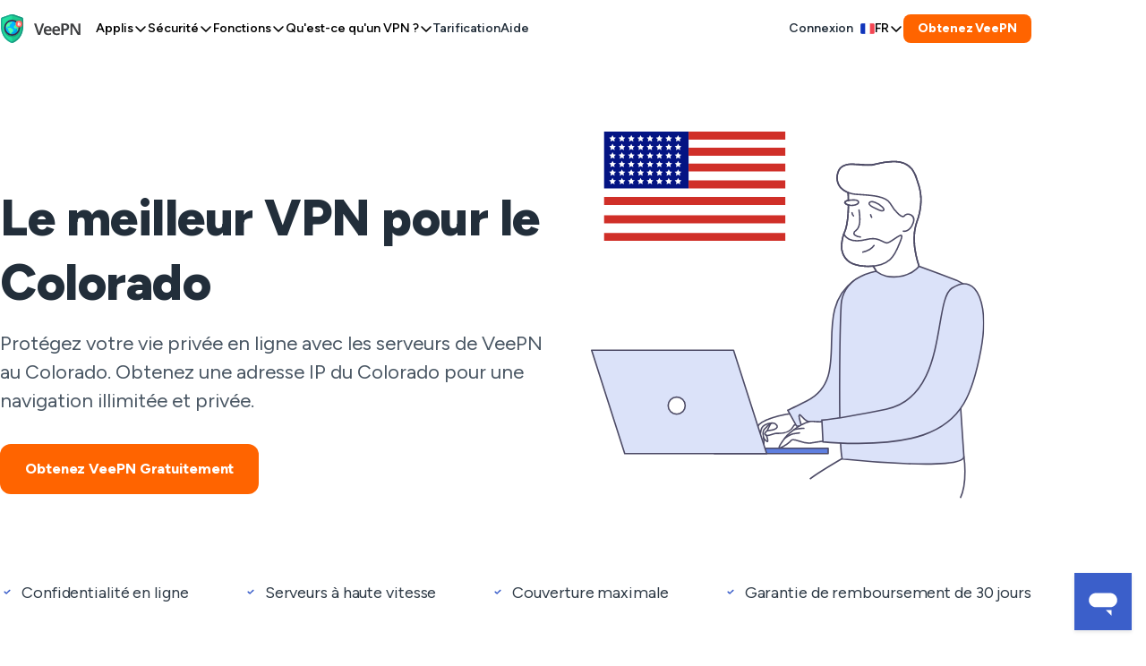

--- FILE ---
content_type: text/html; charset=UTF-8
request_url: https://veepn.com/fr/vpn-servers/usa/colorado/
body_size: 29463
content:
<!DOCTYPE html>
<html lang="fr" dir="ltr">

<head>
    <meta charset="UTF-8">
    <meta name="viewport" content="width=device-width, initial-scale=1, maximum-scale=2">
    <title>VPN du Colorado : Sécurisez votre connexion avec une IP du Colorado</title>

    <link type="font/woff2" href="/fonts/FigtreeVF.woff2" rel="preload" crossorigin="anonymous" as="font">

<style>
  @font-face {
    font-family: FigtreeVF;
    src: url('/fonts/FigtreeVF.woff2') format('woff2 supports variations'), url('/fonts/FigtreeVF.woff2') format('woff2-variations');
    font-weight: 100 1000;
    font-display: swap;
  }

  .base-section__title{--font-size: var(--mobile-font-size-title-2);--font-leading: var(--mobile-font-leading-title-2);--font-tracking: var(--mobile-font-tracking-title-2);font-size:var(--font-size);line-height:var(--font-leading);letter-spacing:var(--font-tracking)}.font-lead-3,.base-section__description{--font-size: var(--mobile-font-size-lead-3);--font-leading: var(--mobile-font-leading-lead-3);--font-tracking: var(--mobile-font-tracking-lead-3);font-size:var(--font-size);line-height:var(--font-leading);letter-spacing:var(--font-tracking)}.best-deal__title,.banner-timer__count{--font-size: var(--mobile-font-size-body-1);--font-leading: var(--mobile-font-leading-body-1);--font-tracking: var(--mobile-font-tracking-body-1);font-size:var(--font-size);line-height:var(--font-leading);letter-spacing:var(--font-tracking)}.base-button--lg,.base-button--md{--font-size: var(--mobile-font-size-body-2);--font-leading: var(--mobile-font-leading-body-2);--font-tracking: var(--mobile-font-tracking-body-2);font-size:var(--font-size);line-height:var(--font-leading);letter-spacing:var(--font-tracking)}.footer-pages__more,.footer-pages__link,.header__price-btn,.languages,.base-button--sm{--font-size: var(--mobile-font-size-body-3);--font-leading: var(--mobile-font-leading-body-3);--font-tracking: var(--mobile-font-tracking-body-3);font-size:var(--font-size);line-height:var(--font-leading);letter-spacing:var(--font-tracking)}.footer__copy{--font-size: var(--mobile-font-size-caption);--font-leading: var(--mobile-font-leading-caption);--font-tracking: var(--mobile-font-tracking-caption);font-size:var(--font-size);line-height:var(--font-leading);letter-spacing:var(--font-tracking)}:root{--colors-green-950: #132d24;--colors-green-900: #204c3d;--colors-green-800: #2d6b55;--colors-green-500: #66b599;--colors-green-300: #90d9bf;--colors-green-100: #bbe5d6;--colors-green-50: #e4f4ee;--colors-yellow-950: #3d2803;--colors-gray-cold-200: #dce0e3;--colors-yellow-500: #d98d0a;--colors-yellow-400: #f3a010;--colors-yellow-100: #fde8c4;--colors-yellow-50: #fdf1da;--colors-red-950: #39060c;--colors-red-800: #9b1626;--colors-red-500: #e46978;--colors-green-25: #f6fef9;--colors-red-200: #f7d3d8;--colors-red-100: #fbdde0;--colors-red-25: #fffbfa;--colors-green-700: #3a8a6e;--colors-brand-2900: #702c00;--colors-brand-2700: #cf5100;--colors-yellow-25: #fffcf4;--colors-brand-2500: #ff8536;--colors-brand-250: #ffe8d9;--colors-gray-cold-900: #222e3a;--colors-brand-225: #fff5ef;--colors-yellow-600: #ba7909;--colors-red-600: #de4558;--colors-blue-700: #1e3fa1;--colors-gray-cold-100: #e9ecef;--colors-yellow-800: #7c5006;--colors-gray-cold-50: #f5f6f7;--colors-red-50: #fff4f5;--colors-basic-white: #fff;--colors-blue-800: #152a6b;--colors-blue-100: #b9c7f3;--colors-yellow-700: #9b6507;--colors-blue-900: #102050;--colors-gray-cold-800: #4a5764;--colors-green-400: #7ac8ac;--colors-yellow-900: #5c3c04;--colors-brand-2100: #ffc7a3;--colors-blue-950: #0b1535;--colors-blue-500: #3b5fca;--colors-blue-300: #7b96e6;--colors-blue-200: #98aded;--colors-red-400: #ea8c99;--colors-blue-25: #f5f8ff;--colors-brand-2600: #ff6400;--colors-yellow-300: #f6b94f;--colors-yellow-200: #fad189;--colors-basic-black: #000;--colors-gray-cold-600: #788492;--colors-red-900: #6b0e19;--colors-brand-2950: #401900;--colors-brand-2400: #ff9551;--colors-blue-50: #e8edfc;--colors-red-700: #ca2035;--colors-brand-2200: #ffb687;--colors-green-600: #48a987;--colors-blue-400: #5f7fdf;--colors-brand-2300: #ffa66c;--colors-gray-cold-500: #98a0a9;--colors-blue-600: #2a4eb8;--colors-green-200: #a6dfcb;--colors-gray-cold-950: #131a20;--colors-gray-cold-300: #c4c9ce;--colors-gray-cold-400: #aeb5bc;--colors-gray-cold-25: #fcfcfd;--colors-brand-2800: #9f3f00;--colors-red-300: #f1b0b8;--colors-alpha-white-100: #ffffff19;--colors-gray-cold-700: #5c6977;--colors-alpha-white-200: #fff3;--colors-alpha-white-300: #ffffff4c;--colors-alpha-white-400: #fff6;--colors-alpha-white-500: #ffffff7f;--colors-alpha-white-600: #fff9;--colors-alpha-white-700: #ffffffb2;--colors-alpha-white-800: #fffc;--colors-alpha-white-900: #ffffffe5;--colors-alpha-black-100: #00000019;--colors-alpha-black-200: #0003;--colors-alpha-black-300: #0000004c;--colors-alpha-black-400: #0006;--colors-alpha-black-500: #0000007f;--colors-alpha-black-600: #0009;--colors-alpha-black-700: #000000b2;--colors-alpha-black-800: #000c;--colors-alpha-black-900: #000000e5;--colors-alpha-white-0: #fff0;--colors-alpha-black-0: #0000;--gradient-brand-100: #ff8536;--gradient-brand-200: #cf5100;--gradient-brand-300: #9f3f00;--gradient-brand-400: #702c00;--colors-gray-warm-25: #fcfcfd;--colors-gray-warm-50: #f5f5f5;--colors-gray-warm-100: #ebebeb;--colors-gray-warm-200: #d9d9d9;--colors-gray-warm-300: #ccc;--colors-gray-warm-400: #b9b9b9;--colors-gray-warm-500: #a6a6a6;--colors-gray-warm-600: #868686;--colors-gray-warm-700: #666;--colors-gray-warm-800: #4d4d4d;--colors-gray-warm-900: #404040;--colors-gray-warm-950: #262626;--colors-brand-125: #f5f8ff;--colors-brand-150: #e8edfc;--colors-brand-1100: #b9c7f3;--colors-brand-1200: #98aded;--colors-brand-1300: #7b96e6;--colors-brand-1400: #5f7fdf;--colors-brand-1500: #3b5fca;--colors-brand-1600: #2a4eb8;--colors-brand-1700: #1e3fa1;--colors-brand-1800: #152a6b;--colors-brand-1900: #102050;--colors-brand-1950: #0b1535;--colors-orange-25: #fff5ef;--colors-orange-50: #ffe8d9;--colors-orange-100: #ffc7a3;--colors-orange-200: #ffb687;--colors-orange-300: #ffa66c;--colors-orange-400: #ff9551;--colors-orange-500: #ff8536;--colors-orange-600: #ff6400;--colors-orange-700: #cf5100;--colors-orange-800: #9f3f00;--colors-orange-900: #702c00;--colors-orange-950: #401900;--colors-alpha-red-100: #de455819;--colors-alpha-red-200: #de455833;--constant-white-0: #fff;--constant-black-0: #000;--constant-white-alpha-700: #ffffffb2;--constant-white-alpha-500: #ffffff7f;--constant-white-alpha-400: #fff6;--constant-white-alpha-300: #ffffff4c;--constant-white-alpha-200: #fff3;--constant-black-alpha-600: #0009;--constant-white-alpha-100: #ffffff19;--constant-white-alpha-600: #fff9;--constant-black-alpha-300: #0000004c;--constant-black-alpha-900: #000000e5;--constant-black-alpha-700: #000000b2;--constant-black-alpha-400: #0006;--constant-white-alpha-800: #fffc;--constant-black-alpha-500: #0000007f;--constant-black-alpha-200: #0003;--constant-black-alpha-800: #000c;--constant-black-alpha-100: #00000019;--constant-white-alpha-900: #ffffffe5;--constant-gray-800: #4a5764;--constant-yellow-300: #f6b94f;--spacing-level-16: 64px;--spacing-level-2: 4px;--spacing-level-4: 8px;--spacing-level-7: 16px;--spacing-level-9: 24px;--spacing-level-11: 32px;--spacing-level-13: 40px;--spacing-level-14: 48px;--spacing-level-3: 6px;--spacing-level-6: 12px;--spacing-level-8: 20px;--spacing-level-5: 10px;--spacing-level-17: 80px;--spacing-level-18: 96px;--spacing-level-19: 128px;--spacing-level-20: 160px;--spacing-level-21: 256px;--spacing-level-22: 320px;--spacing-level-15: 56px;--spacing-level-10: 28px;--spacing-level-1: 2px;--spacing-level-12: 36px;--radius-level-9: 24px;--radius-level-8: 20px;--radius-level-7: 16px;--radius-level-6: 12px;--radius-level-5: 10px;--radius-level-4: 8px;--radius-level-3: 6px;--radius-none: 0px;--radius-full: 9999px;--radius-level-2: 4px;--radius-level-1: 2px;--color-text-general-strong: var(--colors-gray-cold-900);--color-text-accent-red-mid: var(--colors-red-600);--color-text-accent-yellow-mid: var(--colors-yellow-600);--color-text-accent-yellow-subtle: var(--colors-yellow-400);--color-text-accent-green-mid: var(--colors-green-600);--color-text-accent-green-subtle: var(--colors-green-400);--color-text-accent-blue-mid: var(--colors-brand-1600);--color-text-accent-blue-subtle: var(--colors-brand-1400);--color-text-accent-orange-mid: var(--colors-orange-600);--color-text-accent-orange-subtle: var(--colors-orange-400);--color-text-accent-gray-subtle: var(--colors-gray-cold-400);--color-text-accent-gray-mid: var(--colors-gray-cold-600);--color-text-disabled-mid: var(--colors-gray-cold-400);--color-text-inverse-mid: var(--constant-white-0);--color-text-brand-2-subtle: var(--colors-orange-600);--color-text-danger-mid: var(--colors-red-700);--color-text-warning-mid: var(--colors-yellow-700);--color-text-success-mid: var(--colors-green-600);--color-text-general-subtle: var(--colors-gray-cold-500);--color-background-general-subtler: var(--colors-gray-cold-50);--surface-overlay: var(--constant-black-alpha-500);--surface-1: var(--constant-white-0);--surface-2: var(--colors-gray-cold-50);--surface-0: var(--colors-brand-125);--color-text-brand-2-strong: var(--colors-orange-900);--color-background-general-subtlest: var(--constant-white-0);--color-background-general-subtle: var(--colors-gray-cold-100);--surface-3: var(--constant-white-0);--color-text-inverse-subtle: var(--colors-gray-cold-200);--color-text-general-mid: var(--colors-gray-cold-700);--color-text-brand-2-mid: var(--colors-orange-700);--color-text-accent-red-subtle: var(--colors-red-400);--color-text-success-subtle: var(--colors-green-400);--color-text-warning-subtle: var(--colors-yellow-400);--color-text-danger-subtle: var(--colors-red-400);--color-foreground-general-strong: var(--constant-gray-800);--color-foreground-general-mid: var(--colors-gray-cold-600);--color-foreground-general-subtle: var(--colors-gray-cold-500);--color-border-general-strong: var(--colors-gray-cold-300);--color-border-general-mid: var(--colors-gray-cold-200);--color-border-general-subtle: var(--colors-gray-cold-100);--color-background-alpha-black-mid: var(--constant-black-alpha-400);--color-background-accent-gray-strong: var(--colors-gray-cold-600);--color-background-accent-gray-mid: var(--colors-gray-cold-100);--color-background-accent-red-strong: var(--colors-red-600);--color-background-accent-green-strong: var(--colors-green-600);--color-background-accent-green-mid: var(--colors-green-100);--color-background-accent-red-mid: var(--colors-red-100);--color-background-accent-blue-strong: var(--colors-brand-1500);--color-background-accent-blue-mid: var(--colors-brand-1400);--color-background-accent-yellow-strong: var(--colors-yellow-600);--color-background-accent-yellow-mid: var(--colors-yellow-100);--color-background-accent-orange-strong: var(--colors-orange-600);--color-background-accent-orange-mid: var(--colors-orange-100);--color-background-success-strong: var(--colors-green-600);--color-background-success-mid: var(--colors-green-200);--color-background-warning-strong: var(--colors-yellow-600);--color-background-warning-mid: var(--colors-yellow-100);--color-background-danger-strong: var(--colors-red-600);--color-background-danger-mid: var(--colors-red-200);--color-foreground-success-mid: var(--colors-green-600);--color-foreground-success-subtle: var(--colors-green-500);--color-foreground-warning-mid: var(--colors-yellow-600);--color-foreground-warning-subtle: var(--colors-yellow-500);--color-foreground-danger-mid: var(--colors-red-600);--color-foreground-danger-subtle: var(--colors-red-500);--color-foreground-accent-gray-mid: var(--colors-gray-cold-600);--color-foreground-accent-gray-subtle: var(--colors-gray-cold-500);--color-foreground-accent-red-mid: var(--colors-red-600);--color-foreground-accent-green-mid: var(--colors-green-600);--color-foreground-accent-green-subtle: var(--colors-green-500);--color-foreground-accent-red-subtle: var(--colors-red-500);--color-foreground-accent-blue-mid: var(--colors-brand-1600);--color-foreground-accent-blue-subtle: var(--colors-brand-1200);--color-foreground-accent-yellow-mid: var(--colors-yellow-600);--color-foreground-accent-yellow-subtle: var(--colors-yellow-500);--color-foreground-accent-orange-mid: var(--colors-orange-600);--color-foreground-accent-orange-subtle: var(--colors-orange-500);--color-background-brand-2-strong: var(--colors-orange-700);--color-background-brand-2-mid: var(--colors-orange-600);--color-background-brand-2-subtle: var(--colors-orange-100);--color-foreground-brand-2-strong: var(--colors-orange-700);--color-foreground-brand-2-mid: var(--colors-orange-600);--color-foreground-brand-2-subtle: var(--colors-orange-400);--color-border-brand-2-strong: var(--colors-orange-600);--color-border-brand-2-mid: var(--colors-orange-500);--color-border-brand-2-subtle: var(--colors-orange-300);--color-background-inverse-strongest: var(--colors-gray-cold-950);--color-background-inverse-mid: var(--colors-gray-cold-600);--color-background-disabled-mid: var(--colors-gray-cold-100);--color-foreground-inverse-mid: var(--constant-white-0);--color-foreground-inverse-subtle: var(--colors-gray-cold-200);--color-foreground-disabled-mid: var(--colors-gray-cold-400);--color-border-inverse-strong: var(--colors-gray-cold-900);--color-border-inverse-mid: var(--colors-gray-cold-700);--color-border-disabled-subtle: var(--colors-gray-cold-200);--color-foreground-general-strongest: var(--constant-black-0);--color-border-accent-gray-strong: var(--colors-gray-cold-500);--color-border-accent-gray-subtle: var(--colors-gray-cold-300);--color-border-accent-red-strong: var(--colors-red-500);--color-border-accent-red-subtle: var(--colors-red-300);--color-border-accent-green-strong: var(--colors-green-500);--color-border-accent-green-subtle: var(--colors-green-300);--color-border-accent-blue-strong: var(--colors-brand-1500);--color-border-accent-blue-subtle: var(--colors-brand-1300);--color-border-accent-yellow-strong: var(--colors-yellow-500);--color-border-accent-yellow-subtle: var(--constant-yellow-300);--color-border-accent-orange-strong: var(--colors-orange-500);--color-border-accent-orange-subtle: var(--colors-orange-300);--color-border-success-mid: var(--colors-green-500);--color-border-success-subtle: var(--colors-green-300);--color-border-warning-mid: var(--colors-yellow-500);--color-border-warning-subtle: var(--constant-yellow-300);--color-border-danger-mid: var(--colors-red-500);--color-border-danger-subtle: var(--colors-red-300);--color-background-brand-2-subtler: var(--colors-orange-50);--color-background-general-mid: var(--colors-gray-cold-200);--color-background-accent-blue-subtle: var(--colors-brand-150);--color-border-disabled-mid: var(--colors-gray-cold-300);--color-background-alpha-white-stronger: var(--constant-white-alpha-900);--color-text-accent-red-strong: var(--colors-red-700);--color-text-accent-gray-strong: var(--constant-gray-800);--color-text-accent-green-strong: var(--colors-green-700);--color-text-accent-blue-strong: var(--colors-brand-1700);--color-text-accent-yellow-strong: var(--colors-yellow-700);--color-text-accent-orange-strong: var(--colors-orange-700);--color-background-accent-gray-subtle: var(--colors-gray-cold-50);--color-background-accent-red-subtle: var(--colors-red-50);--color-background-accent-green-subtle: var(--colors-green-50);--color-background-accent-yellow-subtle: var(--colors-yellow-50);--color-background-accent-orange-subtle: var(--colors-orange-50);--color-background-success-subtle: var(--colors-green-50);--color-background-warning-subtle: var(--colors-yellow-50);--color-background-danger-subtle: var(--colors-red-50);--color-background-alpha-black-strong: var(--constant-black-alpha-900);--color-background-alpha-white-mid: var(--constant-white-alpha-400);--color-foreground-accent-red-strong: var(--colors-red-700);--color-foreground-accent-green-strong: var(--colors-green-700);--color-foreground-accent-blue-strong: var(--colors-brand-1700);--color-foreground-accent-yellow-strong: var(--colors-yellow-700);--color-foreground-accent-orange-strong: var(--colors-orange-700);--color-foreground-success-strong: var(--colors-green-700);--color-foreground-warning-strong: var(--colors-yellow-700);--color-foreground-danger-strong: var(--colors-red-700);--color-border-accent-gray-mid: var(--colors-gray-cold-400);--color-border-accent-red-mid: var(--colors-red-400);--color-border-accent-green-mid: var(--colors-green-400);--color-border-accent-blue-mid: var(--colors-brand-1400);--color-border-accent-yellow-mid: var(--colors-yellow-400);--color-border-accent-orange-mid: var(--colors-orange-400);--color-foreground-accent-gray-strong: var(--colors-gray-cold-700);--color-text-brand-1-strong: var(--colors-brand-1900);--color-text-brand-1-mid: var(--colors-brand-1700);--color-text-brand-1-subtle: var(--colors-brand-1500);--color-background-brand-1-strong: var(--colors-brand-1700);--color-background-brand-1-mid: var(--colors-brand-1500);--color-background-brand-1-subtle: var(--colors-brand-1100);--color-background-brand-1-subtler: var(--colors-brand-125);--color-foreground-brand-1-strong: var(--colors-brand-1700);--color-foreground-brand-1-mid: var(--colors-brand-1600);--color-foreground-brand-1-subtle: var(--colors-brand-1500);--color-border-brand-1-strong: var(--colors-brand-1600);--color-border-brand-1-mid: var(--colors-brand-1500);--color-border-brand-1-subtle: var(--colors-brand-1300);--color-foreground-general-subtler: var(--colors-gray-cold-300);--color-foreground-brand-1-subtler: var(--colors-brand-1400);--color-border-general-subtler: var(--colors-gray-cold-50);--color-background-accent-blue-subtler: var(--colors-brand-125);--color-border-accent-blue-subtler: var(--colors-brand-150);--color-text-accent-blue-subtler: var(--colors-brand-1300);--color-foreground-accent-blue-subtler: var(--colors-brand-125);--color-text-accent-blue-subtler-2: var(--colors-brand-1100);--color-background-alpha-white-strong: var(--constant-white-alpha-800);--color-text-disabled-strong: var(--colors-gray-cold-500);--color-border-danger-strong: var(--colors-red-600);--color-background-alpha-red-mid: var(--colors-alpha-red-100);--color-background-alpha-red-strong: var(--colors-alpha-red-200);--desktop-font-size-body-1: 18px;--desktop-font-size-lead-1: 68px;--desktop-font-size-title-1: 56px;--desktop-font-size-title-3: 42px;--desktop-font-size-headline-1: 32px;--desktop-font-size-title-2: 48px;--desktop-font-size-caption: 12px;--desktop-font-size-lead-3: 22px;--desktop-font-size-headline-2: 24px;--desktop-font-size-headline-3: 20px;--desktop-font-size-body-2: 16px;--desktop-font-size-body-3: 14px;--desktop-font-leading-headline-2: 32px;--desktop-font-leading-lead-3: 32px;--desktop-font-leading-headline-1: 38px;--desktop-font-leading-caption: 18px;--desktop-font-leading-title-2: 56px;--desktop-font-leading-title-3: 48px;--desktop-font-leading-body-3: 20px;--desktop-font-leading-title-1: 72px;--desktop-font-leading-body-2: 24px;--desktop-font-leading-headline-3: 28px;--desktop-font-leading-body-1: 28px;--desktop-font-leading-lead-1: 92px;--desktop-font-tracking-body-1: -.1px;--desktop-font-tracking-lead-3: 0px;--desktop-font-tracking-headline-1: 0px;--desktop-font-tracking-caption: 0px;--desktop-font-tracking-body-3: -.1px;--desktop-font-tracking-body-2: -.1px;--desktop-font-tracking-title-3: -1px;--desktop-font-tracking-title-2: -.5px;--desktop-font-tracking-title-1: -.5px;--desktop-font-tracking-headline-3: 0px;--desktop-font-tracking-headline-2: 0px;--desktop-font-tracking-lead-1: -1px;--desktop-font-size-lead-2: 28px;--desktop-font-leading-lead-2: 36px;--desktop-font-tracking-lead-2: 0px;--tablet-font-size-body-1: 16px;--tablet-font-size-lead-1: 42px;--tablet-font-size-title-1: 56px;--tablet-font-size-title-2: 40px;--tablet-font-size-title-3: 42px;--tablet-font-size-headline-1: 32px;--tablet-font-size-headline-2: 24px;--tablet-font-size-headline-3: 20px;--tablet-font-size-body-2: 16px;--tablet-font-size-body-3: 14px;--tablet-font-size-caption: 12px;--tablet-font-size-lead-3: 22px;--tablet-font-leading-headline-2: 32px;--tablet-font-leading-lead-3: 32px;--tablet-font-leading-headline-1: 38px;--tablet-font-leading-caption: 18px;--tablet-font-leading-title-2: 44px;--tablet-font-leading-title-3: 48px;--tablet-font-leading-body-3: 20px;--tablet-font-leading-title-1: 72px;--tablet-font-leading-body-2: 24px;--tablet-font-leading-headline-3: 28px;--tablet-font-leading-body-1: 24px;--tablet-font-leading-lead-1: 48px;--tablet-font-tracking-body-1: -.1px;--tablet-font-tracking-lead-3: 0px;--tablet-font-tracking-headline-1: 0px;--tablet-font-tracking-caption: 0px;--tablet-font-tracking-body-3: -.1px;--tablet-font-tracking-body-2: -.1px;--tablet-font-tracking-title-3: -1px;--tablet-font-tracking-title-2: -.5px;--tablet-font-tracking-title-1: -.5px;--tablet-font-tracking-headline-3: 0px;--tablet-font-tracking-headline-2: 0px;--tablet-font-tracking-lead-1: -1px;--tablet-font-size-lead-2: 28px;--tablet-font-leading-lead-2: 36px;--tablet-font-tracking-lead-2: 0px;--mobile-font-size-body-1: 16px;--mobile-font-size-lead-1: 32px;--mobile-font-size-title-1: 40px;--mobile-font-size-title-3: 32px;--mobile-font-size-headline-1: 24px;--mobile-font-size-title-2: 32px;--mobile-font-size-lead-3: 20px;--mobile-font-size-headline-2: 24px;--mobile-font-size-headline-3: 20px;--mobile-font-size-body-2: 14px;--mobile-font-size-body-3: 14px;--mobile-font-size-caption: 12px;--mobile-font-leading-headline-2: 32px;--mobile-font-leading-lead-3: 28px;--mobile-font-leading-headline-1: 28px;--mobile-font-leading-caption: 18px;--mobile-font-leading-title-2: 38px;--mobile-font-leading-title-3: 38px;--mobile-font-leading-body-3: 20px;--mobile-font-leading-title-1: 44px;--mobile-font-leading-body-2: 20px;--mobile-font-leading-headline-3: 28px;--mobile-font-leading-body-1: 24px;--mobile-font-leading-lead-1: 38px;--mobile-font-tracking-body-1: -.1px;--mobile-font-tracking-lead-3: 0px;--mobile-font-tracking-headline-1: 0px;--mobile-font-tracking-caption: 0px;--mobile-font-tracking-body-3: -.1px;--mobile-font-tracking-body-2: -.1px;--mobile-font-tracking-title-3: 0px;--mobile-font-tracking-title-2: 0px;--mobile-font-tracking-title-1: -.5px;--mobile-font-tracking-headline-3: 0px;--mobile-font-tracking-headline-2: 0px;--mobile-font-tracking-lead-1: 0px;--mobile-font-size-lead-2: 24px;--mobile-font-leading-lead-2: 28px;--mobile-font-tracking-lead-2: 0px;--box-shadow-500: 0px 16px 48px -16px #4e4b6629;--box-shadow-200: 0px 2px 8px 0px #222e3a26}:root{--color-white: #fff;--color-new-black: #000;--color-red-100: #fbe9eb;--color-red-200: #f7d3d8;--color-red-300: #ed99a4;--color-red-400: #e36272;--color-red-500: #de4558;--color-red-600: #ad1d2e;--color-red-700: #821623;--color-red-800: #560e17;--color-red-900: #410b11;--color-red-950: #2b070c;--color-yellow-100: #fff4dd;--color-yellow-200: #f3d9a5;--color-yellow-400: #ebbd61;--color-yellow-600: #cb911a;--color-yellow-800: #886011;--color-yellow-900: #5a400c;--color-green-100: #f0fbf7;--color-green-200: #caf1e3;--color-green-400: #90d9bf;--color-green-600: #66b599;--color-green-800: #48a987;--color-green-900: #1a805e;--color-dark-blue-100: #f7f7fc;--color-dark-blue-200: #eff0f6;--color-dark-blue-300: #d9dbe9;--color-dark-blue-400: #a0a3bd;--color-dark-blue-500: #6e7191;--color-dark-blue-600: #515478;--color-dark-blue-800: #4e4b66;--color-dark-blue-900: #14142a;--color-new-black-100: #f5f6f7;--color-new-black-200: #e0e4e6;--color-new-black-300: #c4c9ce;--color-new-black-400: #98a0a9;--color-new-black-500: #5c6977;--color-new-black-600: #4a5764;--color-new-black-700: #3d4956;--color-new-black-800: #303c48;--color-new-black-900: #222e3a;--color-new-black-950: #1A242E;--color-primary-100: #fbf1eb;--color-primary-200: #ffd4b8;--color-primary-400: #ffbb8f;--color-primary-600: #ff9652;--color-primary-800: #ff6400;--color-primary-900: #d15200;--color-secondary-100: #f5f8ff;--color-secondary-200: #dbe2f9;--color-secondary-400: #98aded;--color-secondary-600: #5f7fdf;--color-secondary-800: #3b5fca;--color-secondary-900: #1e3fa1}*,*:before,*:after{box-sizing:border-box}body,h1,h2,h3,h4,p,figure,blockquote,dl,dd{margin:0}ul[role=list],ol[role=list]{list-style:none}a:not([class]){text-decoration-skip-ink:auto}img,picture{max-width:100%;height:auto}input,button,textarea,select{font:inherit}.base-button{cursor:pointer;display:inline-flex;align-items:center;justify-content:center;color:inherit;text-align:center;text-decoration:none;font-weight:700;outline:none;transition:background-color .25s ease,border-color .25s ease}.base-button:focus-visible{box-shadow:0 0 0 2px #9fe8ff}.base-button:active{box-shadow:0 0 3px #14142a66 inset}.base-button:disabled{color:var(--color-text-disabled-mid)!important;background-color:var(--color-background-disabled-mid)!important}.base-button--sm{min-height:32px;padding:0 var(--spacing-level-7);border-radius:var(--radius-level-4);column-gap:var(--spacing-level-2)}.base-button--md{min-height:48px;padding:0 var(--spacing-level-8);border-radius:var(--radius-level-6);column-gap:var(--spacing-level-4)}.base-button--lg{min-height:56px;padding:0 var(--spacing-level-10);border-radius:var(--radius-level-6);column-gap:var(--spacing-level-6)}.base-button--primary{color:var(--constant-white-0);background-color:var(--color-background-brand-2-mid);border:none}.base-button--primary:active{background-color:var(--color-background-brand-2-strong)}.base-button--secondary{color:var(--constant-white-0);background-color:var(--color-background-brand-1-mid);border:none}.base-button--secondary:active{background-color:var(--color-background-brand-1-strong)}.base-button--white{color:var(--color-text-brand-1-subtle);background-color:var(--color-background-brand-1-subtler);border:none}.base-button--white:active{background-color:var(--color-background-general-subtlest)}.base-button--outline{color:var(--color-text-brand-1-subtle);background-color:transparent;border:1px solid var(--color-border-brand-1-mid)}.base-button--outline:active{color:var(--constant-white-0);background-color:var(--color-background-brand-1-strong);border-color:var(--color-border-brand-1-strong)}.base-button--black{color:var(--constant-white-0);background-color:var(--colors-gray-cold-900);border:none}.base-button--black:active{background-color:var(--constant-black-0)}.expansion-panel[aria-expanded=true] .expansion-panel__wrap{grid-template-rows:1fr}.expansion-panel[aria-expanded=true] .expansion-panel__icon{transform:rotate(180deg)}.expansion-panel__header{cursor:pointer;display:flex;justify-content:space-between;align-items:center;column-gap:var(--spacing-level-6)}.expansion-panel__icon{transition:transform .25s ease}.expansion-panel__wrap{display:grid;grid-template-rows:0fr;transition:grid-template-rows .25s ease}.expansion-panel__inner{overflow:hidden}.hover-icon__block{position:relative;line-height:0;display:block}.hover-icon__icon{position:absolute;top:50%;left:50%;transform:translate(-50%,-50%);transition:opacity .25s ease}.hover-icon__icon--mono{color:var(--color-foreground-general-subtle)}.hover-icon__icon--color{opacity:0}.marked-list{list-style-type:none;padding:0;margin:0}.marked-list div,.marked-list li{position:relative;padding-left:var(--spacing-level-9)}.marked-list div:before,.marked-list li:before{content:url("data:image/svg+xml,%3Csvg width='8' height='6' viewBox='0 0 8 6' fill='none' xmlns='http://www.w3.org/2000/svg'%3E%3Cpath d='M6.75 1.5L3.08331 5L1.25 3.25' stroke='%233B5FCA' stroke-width='1.5' stroke-linecap='round' stroke-linejoin='round'/%3E%3C/svg%3E%0A");transform:translateY(2px);width:16px;height:16px;display:flex;align-items:center;justify-content:center;position:absolute;left:0;top:0}.marked-list--spaced{display:flex;flex-direction:column;row-gap:var(--spacing-level-7)}.banner-timer{display:flex;align-items:center;border:1px solid var(--color-border-inverse-mid);border-radius:var(--radius-level-2);padding:var(--spacing-level-3) var(--spacing-level-4)}.banner-timer__unit{text-align:center;display:flex;flex-direction:column;flex-grow:1}.banner-timer__count{font-weight:700;color:var(--constant-white-0);text-align:center}.banner-timer__text{color:var(--colors-gray-warm-200);font-size:8px;line-height:12px;min-width:30px}.banner-timer__divider{width:1px;height:32px;background-color:var(--color-border-inverse-mid);margin-inline:var(--spacing-level-4)}.best-deal{display:none}.best-deal.is-active{transform:translateY(0);opacity:1;pointer-events:all;transition:transform .25s ease,opacity .25s ease}.best-deal__close{border:none;background-color:transparent;padding:0;cursor:pointer;line-height:0;position:absolute;top:8px;right:8px;color:var(--color-foreground-disabled-mid)}.best-deal__title{color:var(--constant-white-0);text-align:center;margin-bottom:var(--spacing-level-7)}.best-deal__discount{line-height:44px;text-align:center;color:var(--color-text-general-strong);font-weight:700;padding-inline:var(--spacing-level-8);white-space:nowrap;overflow:hidden;text-overflow:ellipsis;margin-bottom:var(--spacing-level-7);position:relative;background:linear-gradient(#f7f7fc,#c0cdf2);border-radius:var(--radius-level-1)}.best-deal__discount:before{content:"";display:block;width:0;height:0;border-style:solid;border-width:19px 0 19px 10px;border-color:transparent transparent transparent var(--color-text-general-strong);position:absolute;z-index:1;top:3px;left:0}.best-deal__discount:after{content:"";display:block;width:0;height:0;border-style:solid;border-width:19px 10px 19px 0;border-color:transparent var(--color-text-general-strong) transparent transparent;position:absolute;z-index:1;top:3px;right:0}.best-deal__timer{margin-bottom:var(--spacing-level-7)}.best-deal__action{width:100%;border-radius:var(--radius-level-4)}.base-section__title{text-align:center;margin-bottom:32px}.base-section__description{color:var(--color-new-black-600);text-align:center;margin-top:-16px;margin-bottom:32px}.base-section__actions{display:flex;justify-content:center;flex-wrap:wrap;margin:22px -8px -10px}.base-section__actions .base-button{margin:10px 8px;width:100%}.languages{cursor:pointer;position:relative;font-weight:500}.languages:focus-within .languages__dropdown-icon{transform:rotate(180deg)}.languages:focus-within .languages__list{transition:transform .25s ease,opacity .25s ease;transform:translateY(0);opacity:1;visibility:visible}.languages:focus-within .languages__icon{display:block}.languages__current{border:none;background-color:transparent;padding:0;cursor:pointer;display:flex;align-items:center;text-transform:uppercase;column-gap:var(--spacing-level-2)}.languages__dropdown-icon{transition:transform .25s ease}.languages__list::-webkit-scrollbar{width:0;height:0}.languages__list{list-style-type:none;padding:0;margin:0;min-width:140px;max-height:80vh;overflow:auto;position:absolute;z-index:3001;left:-24px;top:calc(100% + 16px);transform:translateY(-10px);opacity:0;visibility:hidden;box-shadow:var(--box-shadow-500);border-radius:var(--radius-level-4);background-color:var(--constant-white-0)}.languages__item+.languages__item{border-top:1px solid var(--color-border-general-subtle)}.languages__link{color:inherit;cursor:pointer;text-decoration:none;height:50px;padding-right:16px;padding-left:40px;display:flex;align-items:center;position:relative}.languages__icon{display:none;position:absolute;top:50%;transform:translateY(-50%);left:16px}.header{background-color:var(--constant-white-0);position:sticky;top:0;z-index:2001;transition:box-shadow .25s ease;box-shadow:var(--box-shadow-200)}.header__container{display:flex;align-items:center;column-gap:var(--spacing-level-9);padding-block:var(--spacing-level-2);min-height:48px}.header__logo{flex-shrink:0;line-height:0;margin-right:var(--spacing-level-7)}.header__logo-img{width:70px;height:25px}.header__link{color:inherit;cursor:pointer;text-decoration:none}.header__languages{margin-left:auto}.header__price-btn{display:none}.header__burger{border:none;background-color:transparent;padding:0;cursor:pointer;color:var(--color-foreground-general-strong);margin-left:var(--spacing-level-4)}.header__burger[aria-pressed=false] .header__burger-icon--open,.header__burger[aria-pressed=true] .header__burger-icon--close{display:block}.header__burger-icon{display:none}.footer-links__item,.footer-links__header{font-size:var(--mobile-font-size-body-1);line-height:var(--mobile-font-leading-body-1);letter-spacing:var(--mobile-font-tracking-body-1)}.footer-links .expansion-panel__header{font-weight:700;font-size:var(--mobile-font-size-body-1);line-height:var(--mobile-font-leading-body-1);letter-spacing:var(--mobile-font-tracking-body-1);color:var(--color-text-general-strong)}.footer-links__header{min-height:40px;margin-block:0}.footer-links__list{list-style-type:none;padding:0;margin:0;display:flex;flex-direction:column;row-gap:var(--spacing-level-7);padding-top:var(--spacing-level-4)}.footer-links__link{color:inherit;text-decoration:none;border:none;background-color:transparent;padding:0;cursor:pointer;color:var(--color-text-general-mid);text-align:left}.footer-payments{display:flex;align-items:center;column-gap:var(--spacing-level-7);height:32px;color:var(--color-foreground-general-subtler)}.footer-socials{display:flex;align-items:center;gap:var(--spacing-level-9);margin-inline:-8px}.footer-socials__link{color:inherit;cursor:pointer;text-decoration:none;display:flex;align-items:center;justify-content:center;aspect-ratio:1/1;width:32px}.footer-pages{display:flex;flex-direction:column;gap:var(--spacing-level-7)}.footer-pages.is-active .footer-pages__link:nth-of-type(n+4){display:block}.footer-pages.is-active .footer-pages__arrow{transform:scale(-1)}.footer-pages__list{list-style-type:none;padding:0;margin:0;flex-grow:1;display:flex;flex-direction:column;gap:var(--spacing-level-6)}.footer-pages__link{color:inherit;cursor:pointer;text-decoration:none;color:var(--color-text-general-mid)}.footer-pages__link:hover{text-decoration:underline}.footer-pages__link:nth-of-type(n+4){display:none}.footer-pages__divider{display:none}.footer-pages__trigger{border:none;background-color:transparent;padding:0;cursor:pointer;align-items:center;display:flex}.footer-pages__arrow{color:var(--color-foreground-general-strong);display:none}.footer-pages__more{color:var(--color-text-brand-1-subtle)}.footer{border-top:1px solid var(--color-border-general-mid);padding-top:var(--spacing-level-15)}.footer__header{line-height:0}.footer__nav{padding-block:var(--spacing-level-11);display:grid;row-gap:var(--spacing-level-8);grid-template-columns:repeat(1,1fr)}.footer__column{display:grid;row-gap:var(--spacing-level-8);grid-template-columns:repeat(1,1fr)}.footer__pages{padding-block:var(--spacing-level-9)}.footer__additional{border-top:1px solid var(--color-border-general-mid);padding-block:var(--spacing-level-9);display:flex;flex-direction:column;gap:var(--spacing-level-7)}.footer__copy{color:var(--color-text-general-subtle);border-top:1px solid var(--color-border-general-mid);padding-block:var(--spacing-level-9)}html{height:100%}body{font-size:16px;line-height:28px;letter-spacing:-.1px;font-family:FigtreeVF,Figtree,sans-serif;color:var(--color-text-general-strong);width:100%;min-height:100%;display:flex;flex-direction:column}main{flex-grow:1}main section,.main section{margin-bottom:96px}[hidden]{display:none!important}.container{margin-inline:auto;padding-inline:16px;width:100%}.has-link a,.link{color:var(--color-secondary-800);text-decoration:none}.has-link a:visited,.link:visited{color:var(--color-secondary-600)}.body-prevent-scroll{position:fixed!important}.body-force-scrollbar-y{overflow-y:scroll}@media only screen and (min-width:576px){.footer-links .expansion-panel__header{font-size:var(--desktop-font-size-body-3);line-height:var(--desktop-font-leading-body-3);letter-spacing:var(--desktop-font-tracking-body-3);color:var(--color-text-general-mid)}.container{max-width:552px}}@media(hover:hover)and (min-width:768px){.base-button--primary:hover{background-color:var(--color-background-brand-2-strong)}.base-button--secondary:hover{background-color:var(--color-background-brand-1-strong)}.base-button--white:hover{background-color:var(--color-background-general-subtlest)}.base-button--outline:hover{color:var(--constant-white-0);background-color:var(--color-background-brand-1-strong);border-color:var(--color-border-brand-1-strong)}.base-button--black:hover{background-color:var(--constant-black-0)}.hover-icon:hover .hover-icon__icon--mono{opacity:0}.hover-icon:hover .hover-icon__icon--color{opacity:1}.languages__item:hover{background-color:var(--color-background-brand-1-mid);color:var(--constant-white-0)}.header__link:hover{color:var(--color-foreground-brand-1-subtle)}.footer-links__link:hover,.has-link a:hover,.link:hover{text-decoration:underline}}@media only screen and (min-width:768px){.base-section__title{--font-size: var(--tablet-font-size-title-2);--font-leading: var(--tablet-font-leading-title-2);--font-tracking: var(--tablet-font-tracking-title-2)}.font-lead-3,.base-section__description{--font-size: var(--tablet-font-size-lead-3);--font-leading: var(--tablet-font-leading-lead-3);--font-tracking: var(--tablet-font-tracking-lead-3)}.best-deal__title,.banner-timer__count{--font-size: var(--tablet-font-size-body-1);--font-leading: var(--tablet-font-leading-body-1);--font-tracking: var(--tablet-font-tracking-body-1)}.base-button--lg,.base-button--md{--font-size: var(--tablet-font-size-body-2);--font-leading: var(--tablet-font-leading-body-2);--font-tracking: var(--tablet-font-tracking-body-2)}.footer-pages__more,.footer-pages__link,.header__price-btn,.languages,.base-button--sm{--font-size: var(--tablet-font-size-body-3);--font-leading: var(--tablet-font-leading-body-3);--font-tracking: var(--tablet-font-tracking-body-3)}.footer__copy{--font-size: var(--tablet-font-size-caption);--font-leading: var(--tablet-font-leading-caption);--font-tracking: var(--tablet-font-tracking-caption)}.base-section__title{margin-bottom:48px}.base-section__description{margin-top:-40px;margin-bottom:48px}.base-section__actions{margin-top:38px}.base-section__actions .base-button{width:auto}.header__container{padding-block:var(--spacing-level-6);min-height:64px}.header__logo-img{width:91px;height:32px}.header__price-btn{display:flex}.footer-links__item,.footer-links__header{font-size:var(--desktop-font-size-body-3);line-height:var(--desktop-font-leading-body-3);letter-spacing:var(--desktop-font-tracking-body-3)}.footer-links .expansion-panel__header{pointer-events:none}.footer-links .expansion-panel__wrap{grid-template-rows:1fr;transition:none}.footer-links__header{color:var(--color-text-general-mid);min-height:auto}.footer-links__icon{display:none}.footer-links__list{row-gap:var(--spacing-level-8);padding-top:var(--spacing-level-8)}.footer-socials__icon{width:16px;height:16px}.footer__nav{gap:var(--spacing-level-15) var(--spacing-level-9);grid-template-columns:repeat(3,1fr)}.footer__column{row-gap:var(--spacing-level-15)}.footer__additional{padding-block:var(--spacing-level-7);flex-direction:row;align-items:center;justify-content:space-between}.footer__copy{padding-block:var(--spacing-level-7)}main section,.main section{margin-bottom:140px}.container{max-width:704px}}@media only screen and (min-width:992px){.best-deal{display:block;position:fixed;bottom:14px;left:16px;z-index:3001;background-color:var(--color-background-inverse-strongest);border-radius:var(--radius-level-7);padding:var(--spacing-level-7);min-width:260px;max-width:calc(100% - 32px);transform:translateY(10px);opacity:0;pointer-events:none}.footer-pages{flex-direction:row;align-items:flex-start}.footer-pages.is-active .footer-pages__divider:nth-of-type(n+3){display:initial}.footer-pages__list{align-items:center;flex-flow:row wrap}.footer-pages__divider{width:1px;height:16px;background-color:var(--color-border-general-mid);display:initial}.footer-pages__divider:nth-of-type(n+3){display:none}.footer-pages__arrow{display:block}.footer-pages__more{display:none}.footer__nav{grid-template-columns:repeat(6,1fr)}.container{max-width:960px}}@media only screen and (min-width:1200px){.base-section__title{--font-size: var(--desktop-font-size-title-2);--font-leading: var(--desktop-font-leading-title-2);--font-tracking: var(--desktop-font-tracking-title-2)}.font-lead-3,.base-section__description{--font-size: var(--desktop-font-size-lead-3);--font-leading: var(--desktop-font-leading-lead-3);--font-tracking: var(--desktop-font-tracking-lead-3)}.best-deal__title,.banner-timer__count{--font-size: var(--desktop-font-size-body-1);--font-leading: var(--desktop-font-leading-body-1);--font-tracking: var(--desktop-font-tracking-body-1)}.base-button--lg,.base-button--md{--font-size: var(--desktop-font-size-body-2);--font-leading: var(--desktop-font-leading-body-2);--font-tracking: var(--desktop-font-tracking-body-2)}.footer-pages__more,.footer-pages__link,.header__price-btn,.languages,.base-button--sm{--font-size: var(--desktop-font-size-body-3);--font-leading: var(--desktop-font-leading-body-3);--font-tracking: var(--desktop-font-tracking-body-3)}.footer__copy{--font-size: var(--desktop-font-size-caption);--font-leading: var(--desktop-font-leading-caption);--font-tracking: var(--desktop-font-tracking-caption)}.best-deal{left:24px}.hover-dropdown__wrap{left:-24px}.hover-dropdown{position:relative}.hover-dropdown__btn{border:none;background-color:transparent;padding:0;display:inline-flex;align-items:center;column-gap:var(--spacing-level-2);cursor:pointer;transition:color .25s ease}.hover-dropdown__icon{flex-shrink:0;transition:transform .25s ease}.hover-dropdown__wrap{padding-top:var(--spacing-level-7);position:absolute;z-index:1;top:100%;transform:translateY(-10px);transition:transform .25s ease,opacity .25s ease;opacity:0;pointer-events:none}.hover-dropdown__inner{box-shadow:var(--box-shadow-500);border-radius:var(--radius-level-4);background-color:var(--constant-white-0)}:dir(rtl) .hover-dropdown__wrap{left:auto;right:-24px}.dropdown-menu{padding:var(--spacing-level-9)}.dropdown-menu__main{display:flex;column-gap:var(--spacing-level-13)}.dropdown-menu__footer{margin-top:var(--spacing-level-10)}.dropdown-menu__unit{min-width:136px}.dropdown-menu__title{font-size:var(--mobile-font-size-caption);line-height:var(--mobile-font-leading-caption);letter-spacing:var(--mobile-font-tracking-caption);padding-bottom:var(--spacing-level-2);border-bottom:1px solid var(--color-border-general-mid);margin-bottom:var(--spacing-level-7);white-space:nowrap;color:var(--color-text-general-subtle)}.dropdown-menu__list{list-style-type:none;padding:0;margin:0;display:flex;flex-direction:column;row-gap:var(--spacing-level-8)}.dropdown-menu__link{color:inherit;cursor:pointer;text-decoration:none;display:flex;align-items:center;white-space:nowrap;color:var(--color-text-general-mid);column-gap:var(--spacing-level-4)}.dropdown-menu__icon{color:var(--color-foreground-general-subtle);width:16px;height:16px}.header{box-shadow:none}.header--elevate{box-shadow:var(--box-shadow-200)}.header__menu{flex-grow:1}.header__nav{list-style-type:none;padding:0;margin:0;font-size:var(--desktop-font-size-body-3);line-height:var(--desktop-font-leading-body-3);letter-spacing:var(--desktop-font-tracking-body-3);font-weight:500;display:flex;align-items:center;column-gap:var(--spacing-level-9)}.header__actions{display:none}.header__account{margin-left:auto}.header__languages{margin-left:var(--spacing-level-4)}.header__burger{display:none}main section,.main section{margin-bottom:160px}.container{max-width:1152px}}@media only screen and (min-width:1200px)and (hover:hover)and (min-width:768px){.hover-dropdown:hover .hover-dropdown__btn{color:var(--color-foreground-brand-1-subtle)}.hover-dropdown:hover .hover-dropdown__icon{transform:rotate(180deg)}.hover-dropdown:hover .hover-dropdown__wrap{transform:translateY(0);opacity:1;pointer-events:all}.dropdown-menu__link:hover,.dropdown-menu__link:hover .dropdown-menu__icon{color:var(--color-foreground-brand-1-subtle)}}@media only screen and (max-width:1199px){:dir(rtl) .menu-panel__subunit{padding-left:0;padding-right:21px}:dir(rtl) .menu-panel__subunit:after{left:auto;right:4px}.menu-panel{list-style-type:none;padding:0;margin:0;display:flex;flex-direction:column;row-gap:var(--spacing-level-7)}.menu-panel__section{margin-inline:-8px}.menu-panel__label{color:inherit;text-decoration:none;border:none;background-color:transparent;padding:0;cursor:pointer;display:flex;align-items:center;justify-content:space-between;min-height:44px;font-weight:700;width:100%;padding-inline:var(--spacing-level-4)}.menu-panel__arrow{transition:transform .25s ease}.menu-panel__link{color:inherit;cursor:pointer;text-decoration:none;font-size:var(--mobile-font-size-body-3);line-height:var(--mobile-font-leading-body-3);letter-spacing:var(--mobile-font-tracking-body-3);display:flex;align-items:center;column-gap:var(--spacing-level-4)}.menu-panel__icon{color:var(--color-foreground-general-subtle);line-height:0;width:16px;height:16px}.menu-panel__wrap{padding:var(--spacing-level-7) var(--spacing-level-4) var(--spacing-level-4);display:flex;flex-direction:column-reverse}.menu-panel__footer{font-size:var(--mobile-font-size-body-3);line-height:var(--mobile-font-leading-body-3);letter-spacing:var(--mobile-font-tracking-body-3);font-weight:700;margin-bottom:var(--spacing-level-11)}.menu-panel__main{display:flex;flex-direction:column;row-gap:var(--spacing-level-11)}.menu-panel__title{font-size:var(--mobile-font-size-body-3);line-height:var(--mobile-font-leading-body-3);letter-spacing:var(--mobile-font-tracking-body-3);font-weight:700;margin-bottom:var(--spacing-level-7)}.menu-panel__subunit{list-style-type:none;margin:0;position:relative;padding:0 0 0 21px}.menu-panel__subunit:after{content:"";display:block;position:absolute;top:0;bottom:0;left:4px;width:1px;background-color:var(--color-border-general-mid)}.menu-panel__subitem{color:var(--color-text-general-mid)}.menu-panel__subitem:not(:last-child){margin-bottom:var(--spacing-level-9)}.menu-panel__expansion{border-radius:var(--radius-level-2);transition:background-color .25s ease}.menu-panel__expansion[aria-expanded=true]{background-color:var(--color-background-general-subtler)}.menu-panel__expansion[aria-expanded=true] .menu-panel__expansion-wrap{grid-template-rows:1fr}.menu-panel__expansion[aria-expanded=true] .menu-panel__expansion-icon{transform:rotate(180deg)}.menu-panel__expansion-header{display:flex;justify-content:space-between;align-items:center;column-gap:var(--spacing-level-7)}.menu-panel__expansion-icon{transition:transform .25s ease}.menu-panel__expansion-wrap{display:grid;grid-template-rows:0fr;transition:grid-template-rows .25s ease}.menu-panel__expansion-inner{overflow:hidden}.mobile-menu{position:fixed;z-index:3000;inset:48px 0 0;pointer-events:none;background-color:transparent;transition:background-color .25s ease}.mobile-menu[aria-expanded=true]{pointer-events:all;background-color:#0009}.mobile-menu[aria-expanded=true] .mobile-menu__inner{transform:translate(0)}.mobile-menu__inner{transition:transform .25s ease;height:100%;width:100%;overflow:auto;display:flex;flex-direction:column;background-color:var(--constant-white-0);transform:translate(100%)}.mobile-menu__nav{margin-inline:auto;padding-inline:16px;width:100%;flex-grow:1;padding-block:var(--spacing-level-8)}.mobile-menu__actions{padding-block:var(--spacing-level-7);border-top:1px solid var(--color-border-general-mid)}.mobile-menu__actions-inner{margin-inline:auto;padding-inline:16px;width:100%}.mobile-menu__btn{border-radius:var(--radius-level-6);width:100%;height:48px}}@media only screen and (max-width:1199px)and (min-width:1200px){.mobile-menu__nav,.mobile-menu__actions-inner{max-width:1152px}}@media only screen and (max-width:1199px)and (min-width:576px){.mobile-menu__nav,.mobile-menu__actions-inner{max-width:552px}}@media only screen and (max-width:1199px)and (min-width:768px){.mobile-menu{top:64px}.mobile-menu__nav{max-width:704px}.mobile-menu__actions{display:none}.mobile-menu__actions-inner{max-width:704px}}@media only screen and (max-width:1199px)and (min-width:992px){.mobile-menu__nav,.mobile-menu__actions-inner{max-width:960px}}@media(prefers-reduced-motion:reduce){html:focus-within{scroll-behavior:auto}*,*:before,*:after{animation-duration:.01ms!important;animation-iteration-count:1!important;transition-duration:.01ms!important;scroll-behavior:auto!important}}
</style>
    <style>#cc-main{-webkit-font-smoothing:antialiased;-moz-osx-font-smoothing:grayscale;-webkit-text-size-adjust:100%;background:transparent;color:var(--cc-primary-color);font-family:var(--cc-font-family);font-size:16px;font-weight:400;line-height:1.15;position:relative;position:fixed;text-rendering:optimizeLegibility;z-index:var(--cc-z-index)}#cc-main :after,#cc-main :before,#cc-main a,#cc-main button,#cc-main div,#cc-main h2,#cc-main input,#cc-main p,#cc-main span{all:unset;box-sizing:border-box}#cc-main .pm__badge,#cc-main button{all:initial;box-sizing:border-box;color:unset;visibility:unset}#cc-main .pm__badge,#cc-main a,#cc-main button,#cc-main input{-webkit-appearance:none;appearance:none;cursor:pointer;font-family:inherit;font-size:100%;line-height:normal;margin:0;outline:revert;outline-offset:2px;overflow:hidden}#cc-main table,#cc-main tbody,#cc-main td,#cc-main th,#cc-main thead,#cc-main tr{all:revert;color:inherit;font-family:inherit;font-size:inherit;font-weight:inherit}:root{--cc-font-family:-apple-system,BlinkMacSystemFont,"Segoe UI",Roboto,Helvetica,Arial,sans-serif,"Apple Color Emoji","Segoe UI Emoji","Segoe UI Symbol";--cc-modal-border-radius:0.5rem;--cc-btn-border-radius:0.4rem;--cc-modal-transition-duration:0.25s;--cc-link-color:var(--cc-btn-primary-bg);--cc-modal-margin:1rem;--cc-z-index:2147483647;--cc-bg:#fff;--cc-primary-color:#2c2f31;--cc-secondary-color:#5e6266;--cc-btn-primary-bg:#30363c;--cc-btn-primary-color:#fff;--cc-btn-primary-border-color:var(--cc-btn-primary-bg);--cc-btn-primary-hover-bg:#000;--cc-btn-primary-hover-color:#fff;--cc-btn-primary-hover-border-color:var(--cc-btn-primary-hover-bg);--cc-btn-secondary-bg:#eaeff2;--cc-btn-secondary-color:var(--cc-primary-color);--cc-btn-secondary-border-color:var(--cc-btn-secondary-bg);--cc-btn-secondary-hover-bg:#d4dae0;--cc-btn-secondary-hover-color:#000;--cc-btn-secondary-hover-border-color:#d4dae0;--cc-separator-border-color:#f0f4f7;--cc-toggle-on-bg:var(--cc-btn-primary-bg);--cc-toggle-off-bg:#667481;--cc-toggle-on-knob-bg:#fff;--cc-toggle-off-knob-bg:var(--cc-toggle-on-knob-bg);--cc-toggle-enabled-icon-color:var(--cc-bg);--cc-toggle-disabled-icon-color:var(--cc-bg);--cc-toggle-readonly-bg:#d5dee2;--cc-toggle-readonly-knob-bg:#fff;--cc-toggle-readonly-knob-icon-color:var(--cc-toggle-readonly-bg);--cc-section-category-border:var(--cc-cookie-category-block-bg);--cc-cookie-category-block-bg:#f0f4f7;--cc-cookie-category-block-border:#f0f4f7;--cc-cookie-category-block-hover-bg:#e9eff4;--cc-cookie-category-block-hover-border:#e9eff4;--cc-cookie-category-expanded-block-bg:transparent;--cc-cookie-category-expanded-block-hover-bg:#dee4e9;--cc-overlay-bg:rgba(0,0,0,.65);--cc-webkit-scrollbar-bg:var(--cc-section-category-border);--cc-webkit-scrollbar-hover-bg:var(--cc-btn-primary-hover-bg);--cc-footer-bg:var(--cc-btn-secondary-bg);--cc-footer-color:var(--cc-secondary-color);--cc-footer-border-color:#e4eaed;--cc-pm-toggle-border-radius:4em}#cc-main.cc--rtl{direction:rtl}#cc-main .cm__title,#cc-main a,#cc-main b,#cc-main em,#cc-main strong{font-weight:600}#cc-main button>span{pointer-events:none}#cc-main .cc__link,#cc-main a{background-image:linear-gradient(currentColor,currentColor);background-position:0 100%;background-repeat:no-repeat;background-size:0 1px;font-weight:600;position:relative;transition:background-size .25s,color .25s ease}#cc-main .cc__link:hover,#cc-main a:hover{background-size:100% 1px;color:var(--cc-primary-color)}#cc-main .cc__link{color:var(--cc-link-color)}#cc-main .cm__desc,#cc-main .pm__body{overscroll-behavior:auto contain;scrollbar-width:thin}@media screen and (min-width:640px){#cc-main ::-webkit-scrollbar,#cc-main ::-webkit-scrollbar-thumb,#cc-main ::-webkit-scrollbar-track{all:revert}#cc-main ::-webkit-scrollbar-thumb{-webkit-background-clip:padding-box;background-clip:padding-box;background:var(--cc-toggle-readonly-bg);border:.25rem solid var(--cc-bg);border-radius:1rem}#cc-main ::-webkit-scrollbar-thumb:hover{background:var(--cc-toggle-off-bg)}#cc-main ::-webkit-scrollbar{background:transparent;width:12px}}html.disable--interaction.show--consent,html.disable--interaction.show--consent body{height:auto!important;overflow:hidden!important}@media (prefers-reduced-motion){#cc-main{--cc-modal-transition-duration:0s}}.cc--darkmode{--cc-bg:#161a1c;--cc-primary-color:#ebf3f6;--cc-secondary-color:#aebbc5;--cc-btn-primary-bg:#c2d0e0;--cc-btn-primary-color:var(--cc-bg);--cc-btn-primary-border-color:var(--cc-btn-primary-bg);--cc-btn-primary-hover-bg:#98a7b6;--cc-btn-primary-hover-color:#000;--cc-btn-primary-hover-border-color:var(--cc-btn-primary-hover-bg);--cc-btn-secondary-bg:#242c31;--cc-btn-secondary-color:var(--cc-primary-color);--cc-btn-secondary-border-color:var(--cc-btn-secondary-bg);--cc-btn-secondary-hover-bg:#353d43;--cc-btn-secondary-hover-color:#fff;--cc-btn-secondary-hover-border-color:var(--cc-btn-secondary-hover-bg);--cc-separator-border-color:#222a30;--cc-toggle-on-bg:var(--cc-btn-primary-bg);--cc-toggle-off-bg:#525f6b;--cc-toggle-on-knob-bg:var(--cc-btn-primary-color);--cc-toggle-off-knob-bg:var(--cc-btn-primary-color);--cc-toggle-enabled-icon-color:var(--cc-btn-primary-color);--cc-toggle-disabled-icon-color:var(--cc-btn-primary-color);--cc-toggle-readonly-bg:#343e45;--cc-toggle-readonly-knob-bg:#5f6b72;--cc-toggle-readonly-knob-icon-color:var(--cc-toggle-readonly-bg);--cc-section-category-border:#1e2428;--cc-cookie-category-block-bg:#1e2428;--cc-cookie-category-block-border:var(--cc-section-category-border);--cc-cookie-category-block-hover-bg:#242c31;--cc-cookie-category-block-hover-border:#232a2f;--cc-cookie-category-expanded-block-bg:transparent;--cc-cookie-category-expanded-block-hover-bg:var(--cc-toggle-readonly-bg);--cc-overlay-bg:rgba(0,0,0,.65);--cc-webkit-scrollbar-bg:var(--cc-section-category-border);--cc-webkit-scrollbar-hover-bg:var(--cc-btn-primary-hover-bg);--cc-footer-bg:#0c0e0f;--cc-footer-color:var(--cc-secondary-color);--cc-footer-border-color:#060809}.cc--darkmode #cc-main{color-scheme:dark}#cc-main .cm{background:var(--cc-bg);border-radius:var(--cc-modal-border-radius);box-shadow:0 .625em 1.875em rgba(0,0,2,.3);display:flex;flex-direction:column;max-width:24rem;opacity:0;overflow:hidden;position:fixed;transform:translateY(1.6em);visibility:hidden;z-index:1}#cc-main .cm--top{top:var(--cc-modal-margin)}#cc-main .cm--middle{top:50%;transform:translateY(calc(-50% + 1.6em))}#cc-main .cm--bottom{bottom:var(--cc-modal-margin)}#cc-main .cm--center{left:var(--cc-modal-margin);margin:0 auto;right:var(--cc-modal-margin);width:unset}#cc-main .cm--left{left:var(--cc-modal-margin);margin-right:var(--cc-modal-margin)}#cc-main .cm--right{margin-left:var(--cc-modal-margin);right:var(--cc-modal-margin)}#cc-main .cm__body{display:flex;flex-direction:column;justify-content:space-between;position:relative}#cc-main .cm__btns,#cc-main .cm__links{padding:1rem 1.3rem;width:unset}#cc-main .cm__texts{display:flex;flex:1;flex-direction:column;justify-content:center;padding:1rem 0 0}#cc-main .cm__desc,#cc-main .cm__title{padding:0 1.3rem}#cc-main .cm__title{font-size:1.05em}#cc-main .cm__title+.cm__desc{margin-top:1.1em}#cc-main .cm__desc{color:var(--cc-secondary-color);font-size:.9em;line-height:1.5;max-height:40vh;overflow-x:visible;overflow-y:auto;padding-bottom:1em}#cc-main .cm__btns{border-top:1px solid var(--cc-separator-border-color);display:flex;flex-direction:column;justify-content:center}#cc-main .cm__btn-group{display:grid;grid-auto-columns:minmax(0,1fr)}#cc-main .cm__btn+.cm__btn,#cc-main .cm__btn-group+.cm__btn-group{margin-top:.375rem}#cc-main .cm--flip .cm__btn+.cm__btn,#cc-main .cm--flip .cm__btn-group+.cm__btn-group{margin-bottom:.375rem;margin-top:0}#cc-main .cm--inline .cm__btn+.cm__btn{margin-left:.375rem;margin-top:0}#cc-main .cm--inline.cm--flip .cm__btn+.cm__btn{margin-bottom:0;margin-left:0;margin-right:.375rem}#cc-main .cm--inline.cm--flip .cm__btn-group+.cm__btn-group{margin-bottom:.375rem;margin-right:0}#cc-main .cm--wide .cm__btn+.cm__btn,#cc-main .cm--wide .cm__btn-group+.cm__btn-group{margin-left:.375rem;margin-top:0}#cc-main .cm--wide.cm--flip .cm__btn+.cm__btn,#cc-main .cm--wide.cm--flip .cm__btn-group+.cm__btn-group{margin-bottom:0;margin-right:.375rem}#cc-main .cm--bar:not(.cm--inline) .cm__btn-group--uneven,#cc-main .cm--wide .cm__btn-group--uneven{display:flex;flex:1;justify-content:space-between}#cc-main .cm--bar:not(.cm--inline).cm--flip .cm__btn-group--uneven,#cc-main .cm--wide.cm--flip .cm__btn-group--uneven{flex-direction:row-reverse}#cc-main .cm__btn{background:var(--cc-btn-primary-bg);border:1px solid var(--cc-btn-primary-border-color);border-radius:var(--cc-btn-border-radius);color:var(--cc-btn-primary-color);font-size:.82em;font-weight:600;min-height:42px;padding:.5em 1em;text-align:center}#cc-main .cm__btn:hover{background:var(--cc-btn-primary-hover-bg);border-color:var(--cc-btn-primary-hover-border-color);color:var(--cc-btn-primary-hover-color)}#cc-main .cm__btn--secondary{background:var(--cc-btn-secondary-bg);border-color:var(--cc-btn-secondary-border-color);color:var(--cc-btn-secondary-color)}#cc-main .cm__btn--secondary:hover{background:var(--cc-btn-secondary-hover-bg);border-color:var(--cc-btn-secondary-hover-border-color);color:var(--cc-btn-secondary-hover-color)}#cc-main .cm__btn--close{border-radius:0;border-bottom-left-radius:var(--cc-btn-border-radius);border-right:none;border-top:none;display:none;font-size:1em;height:42px;min-width:auto!important;overflow:hidden;padding:0!important;position:absolute;right:0;top:0;width:42px}#cc-main .cm__btn--close svg{stroke:var(--cc-btn-primary-color);transform:scale(.5);transition:stroke .15s ease}#cc-main .cm__btn--close:hover svg{stroke:var(--cc-btn-primary-hover-color)}#cc-main .cm__btn--close.cm__btn--secondary svg{stroke:var(--cc-btn-secondary-color)}#cc-main .cm__btn--close.cm__btn--secondary:hover svg{stroke:var(--cc-btn-secondary-hover-color)}#cc-main .cm__btn--close+.cm__texts .cm__title{padding-right:3rem}#cc-main .cm--inline .cm__btn-group{grid-auto-flow:column}#cc-main .cm__footer{background:var(--cc-footer-bg);border-top:1px solid var(--cc-footer-border-color);color:var(--cc-footer-color);padding:.4em 0 .5em}#cc-main .cm__links{display:flex;flex-direction:row;padding-bottom:0;padding-top:0}#cc-main .cm__link-group{display:flex;flex-direction:row;font-size:.8em;width:100%}#cc-main .cm__link-group>*+*{margin-left:1.3rem}#cc-main .cm--flip .cm__btn:last-child{grid-row:1}#cc-main .cm--inline.cm--flip .cm__btn:last-child{grid-column:1}#cc-main .cm--box .cm__btn--close{display:block}#cc-main .cm--box.cm--flip .cm__btns{flex-direction:column-reverse}#cc-main .cm--box.cm--wide{max-width:36em}#cc-main .cm--box.cm--wide .cm__btns{flex-direction:row;justify-content:space-between}#cc-main .cm--box.cm--wide .cm__btn-group{grid-auto-flow:column}#cc-main .cm--box.cm--wide .cm__btn{min-width:120px;padding-left:1.8em;padding-right:1.8em}#cc-main .cm--box.cm--wide.cm--flip .cm__btns{flex-direction:row-reverse}#cc-main .cm--box.cm--wide.cm--flip .cm__btn:last-child{grid-column:1}#cc-main .cm--cloud{max-width:54em;width:unset}#cc-main .cm--cloud .cm__body{flex-direction:row}#cc-main .cm--cloud .cm__texts{flex:1}#cc-main .cm--cloud .cm__desc{max-height:9.4em}#cc-main .cm--cloud .cm__btns{border-left:1px solid var(--cc-separator-border-color);border-top:none;max-width:23em}#cc-main .cm--cloud .cm__btn-group{flex-direction:column}#cc-main .cm--cloud .cm__btn{min-width:19em}#cc-main .cm--cloud.cm--flip .cm__btn-group,#cc-main .cm--cloud.cm--flip .cm__btns{flex-direction:column-reverse}#cc-main .cm--cloud.cm--inline .cm__btn-group{flex-direction:row}#cc-main .cm--cloud.cm--inline .cm__btn{min-width:10em}#cc-main .cm--cloud.cm--inline.cm--flip .cm__btn-group{flex-direction:row-reverse}#cc-main .cm--bar{--cc-modal-transition-duration:0.35s;border-radius:0;left:0;margin:0;max-width:unset;opacity:1;right:0;transform:translateY(0);width:100vw}#cc-main .cm--bar.cm--top{top:0;transform:translateY(-100%)}#cc-main .cm--bar.cm--bottom{bottom:0;transform:translateY(100%)}#cc-main .cm--bar .cm__body,#cc-main .cm--bar .cm__links{margin:0 auto;max-width:55em;width:100%}#cc-main .cm--bar .cm__body{padding:.5em 0 .9em}#cc-main .cm--bar .cm__btns{border-top:none;flex-direction:row;justify-content:space-between}#cc-main .cm--bar .cm__btn-group{grid-auto-flow:column}#cc-main .cm--bar:not(.cm--inline) .cm__btn+.cm__btn,#cc-main .cm--bar:not(.cm--inline) .cm__btn-group+.cm__btn-group{margin-left:.375rem;margin-top:0}#cc-main .cm--bar .cm__btn{min-width:120px;padding-left:2em;padding-right:2em}#cc-main .cm--bar.cm--flip:not(.cm--inline) .cm__btn+.cm__btn,#cc-main .cm--bar.cm--flip:not(.cm--inline) .cm__btn-group+.cm__btn-group{margin-bottom:0;margin-left:0;margin-right:.375rem}#cc-main .cm--bar.cm--flip .cm__btns{flex-direction:row-reverse}#cc-main .cm--bar.cm--flip .cm__btn:last-child{grid-column:1}#cc-main .cm--bar.cm--inline .cm__body,#cc-main .cm--bar.cm--inline .cm__links{max-width:74em}#cc-main .cm--bar.cm--inline .cm__body{flex-direction:row;padding:0}#cc-main .cm--bar.cm--inline .cm__btns{flex-direction:column;justify-content:center;max-width:23em}#cc-main .cm--bar.cm--inline.cm--flip .cm__btns{flex-direction:column-reverse}#cc-main .cc--anim .cm,#cc-main .cc--anim.cm-wrapper:before{transition:opacity var(--cc-modal-transition-duration) ease,visibility var(--cc-modal-transition-duration) ease,transform var(--cc-modal-transition-duration) ease}#cc-main .cc--anim .cm__btn,#cc-main .cc--anim .cm__close{transition:background-color .15s ease,border-color .15s ease,color .15s ease}.disable--interaction #cc-main .cm-wrapper:before{background:var(--cc-overlay-bg);bottom:0;content:"";left:0;opacity:0;position:fixed;right:0;top:0;visibility:hidden;z-index:0}.show--consent #cc-main .cc--anim .cm{opacity:1;transform:translateY(0);visibility:visible!important}.show--consent #cc-main .cc--anim .cm--middle{transform:translateY(-50%)}.show--consent #cc-main .cc--anim .cm--bar{transform:translateY(0)}.show--consent #cc-main .cc--anim.cm-wrapper:before{opacity:1;visibility:visible}#cc-main.cc--rtl .cm__btn--close{border-bottom-left-radius:unset;border-bottom-right-radius:var(--cc-btn-border-radius);left:0;right:unset}#cc-main.cc--rtl .cm__btn--close+.cm__texts .cm__title{padding-left:3rem!important;padding-right:1.3rem}#cc-main.cc--rtl .cm--inline .cm__btn+.cm__btn{margin-left:0;margin-right:.375rem}#cc-main.cc--rtl .cm--inline.cm--flip .cm__btn+.cm__btn{margin-left:.375rem;margin-right:0}#cc-main.cc--rtl .cm:not(.cm--inline).cm--bar .cm__btn+.cm__btn,#cc-main.cc--rtl .cm:not(.cm--inline).cm--bar .cm__btn-group+.cm__btn-group,#cc-main.cc--rtl .cm:not(.cm--inline).cm--wide .cm__btn+.cm__btn,#cc-main.cc--rtl .cm:not(.cm--inline).cm--wide .cm__btn-group+.cm__btn-group{margin-left:0;margin-right:.375rem}#cc-main.cc--rtl .cm:not(.cm--inline).cm--bar.cm--flip .cm__btn+.cm__btn,#cc-main.cc--rtl .cm:not(.cm--inline).cm--wide.cm--flip .cm__btn+.cm__btn{margin-left:.375rem;margin-right:0}#cc-main.cc--rtl .cm__link-group>*+*{margin-left:0;margin-right:1.3rem}@media screen and (max-width:640px){#cc-main{--cc-modal-margin:0.5em}#cc-main .cm{max-width:none!important;width:auto!important}#cc-main .cm__body{flex-direction:column!important;padding:0!important}#cc-main .cm__btns,#cc-main .cm__desc,#cc-main .cm__links,#cc-main .cm__title{padding-left:1.1rem!important;padding-right:1.1rem!important}#cc-main .cm__btns{border-left:none!important;border-top:1px solid var(--cc-separator-border-color)!important;flex-direction:column!important;max-width:none!important;min-width:auto!important}#cc-main .cm__btn+.cm__btn,#cc-main .cm__btn-group+.cm__btn-group{margin:.375rem 0 0!important}#cc-main .cm--flip .cm__btn+.cm__btn,#cc-main .cm--flip .cm__btn-group+.cm__btn-group{margin-bottom:.375rem!important;margin-top:0!important}#cc-main .cm__btn-group{display:flex!important;flex-direction:column!important;min-width:auto!important}#cc-main .cm__btn{flex:auto!important}#cc-main .cm__link-group{justify-content:center!important}#cc-main .cm--flip .cm__btn-group,#cc-main .cm--flip .cm__btns{flex-direction:column-reverse!important}}#cc-main .pm-wrapper{position:relative;z-index:2}#cc-main .pm{background:var(--cc-bg);border-radius:var(--cc-modal-border-radius);box-shadow:0 .625em 1.875em rgba(0,0,2,.3);display:flex;flex-direction:column;opacity:0;overflow:hidden;position:fixed;visibility:hidden;width:100%;width:unset;z-index:1}#cc-main svg{fill:none;width:100%}#cc-main .pm__body,#cc-main .pm__footer,#cc-main .pm__header{padding:1em 1.4em}#cc-main .pm__header{align-items:center;border-bottom:1px solid var(--cc-separator-border-color);display:flex;justify-content:space-between}#cc-main .pm__title{align-items:center;display:flex;flex:1;font-weight:600;margin-right:2em}#cc-main .pm__close-btn{background:var(--cc-btn-secondary-bg);border:1px solid var(--cc-btn-secondary-border-color);border-radius:var(--cc-btn-border-radius);height:40px;position:relative;transition:all .15s ease;width:40px}#cc-main .pm__close-btn span{display:flex;height:100%;width:100%}#cc-main .pm__close-btn svg{stroke:var(--cc-btn-secondary-color);transform:scale(.5);transition:stroke .15s ease}#cc-main .pm__close-btn:hover{background:var(--cc-btn-secondary-hover-bg);border-color:var(--cc-btn-secondary-hover-border-color)}#cc-main .pm__close-btn:hover svg{stroke:var(--cc-btn-secondary-hover-color)}#cc-main .pm__body{flex:1;overflow-y:auto;overflow-y:overlay}#cc-main .pm__section,#cc-main .pm__section--toggle{border-radius:var(--cc-btn-border-radius);display:flex;flex-direction:column;margin-bottom:.5em}#cc-main .pm__section--toggle .pm__section-desc-wrapper{border:1px solid var(--cc-cookie-category-block-border);border-radius:var(--cc-btn-border-radius);border-top:none;border-top-left-radius:0;border-top-right-radius:0;display:none;margin-top:0!important;overflow:hidden}#cc-main .pm__section{border:1px solid var(--cc-separator-border-color);padding:1em;transition:background-color .25s ease,border-color .25s ease}#cc-main .pm__section:first-child{border:none;margin-bottom:2em;margin-top:0;padding:0;transition:none}#cc-main .pm__section:not(:first-child):hover{background:var(--cc-cookie-category-block-bg);border-color:var(--cc-cookie-category-block-border)}#cc-main .pm__section-toggles+.pm__section{margin-top:2em}#cc-main .pm__section--toggle{background:var(--cc-cookie-category-block-bg);border-top:none;margin-bottom:.375rem}#cc-main .pm__section--toggle .pm__section-title{align-items:center;background:var(--cc-cookie-category-block-bg);border:1px solid var(--cc-cookie-category-block-border);display:flex;justify-content:space-between;min-height:58px;padding:1.1em 5.4em 1.1em 1.2em;position:relative;transition:background-color .25s ease,border-color .25s ease;width:100%}#cc-main .pm__section--toggle .pm__section-title:hover{background:var(--cc-cookie-category-block-hover-bg);border-color:var(--cc-cookie-category-block-hover-border)}#cc-main .pm__section--toggle .pm__section-desc{margin-top:0;padding:1em}#cc-main .pm__section--toggle.is-expanded{--cc-cookie-category-block-bg:var(--cc-cookie-category-expanded-block-bg);--cc-cookie-category-block-border:var(
    --cc-cookie-category-expanded-block-hover-bg
  )}#cc-main .pm__section--toggle.is-expanded .pm__section-title{border-bottom-left-radius:0;border-bottom-right-radius:0}#cc-main .pm__section--toggle.is-expanded .pm__section-arrow svg{transform:scale(.5) rotate(180deg)}#cc-main .pm__section--toggle.is-expanded .pm__section-desc-wrapper{display:flex}#cc-main .pm__section--expandable .pm__section-title{cursor:pointer;padding-left:3.4em}#cc-main .pm__section--expandable .pm__section-arrow{background:var(--cc-toggle-readonly-bg);border-radius:100%;display:flex;height:20px;justify-content:center;left:18px;pointer-events:none;position:absolute;width:20px}#cc-main .pm__section--expandable .pm__section-arrow svg{stroke:var(--cc-btn-secondary-color);transform:scale(.5)}#cc-main .pm__section-title-wrapper{align-items:center;display:flex;position:relative}#cc-main .pm__section-title-wrapper+.pm__section-desc-wrapper{margin-top:.85em}#cc-main .pm__section-title{border-radius:var(--cc-btn-border-radius);font-size:.95em;font-weight:600}#cc-main .pm__badge{align-items:center;background:var(--cc-btn-secondary-bg);border-radius:5em;color:var(--cc-secondary-color);display:flex;flex:none;font-size:.8em;font-weight:600;height:23px;justify-content:center;margin-left:1em;min-width:23px;overflow:hidden;padding:0 .6em 1px;position:relative;text-align:center;white-space:nowrap;width:auto}#cc-main .pm__service-counter{background:var(--cc-btn-primary-bg);color:var(--cc-btn-primary-color);padding:0;width:23px}#cc-main .pm__service-counter[data-counterlabel]{padding:0 .6em 1px;width:auto}#cc-main .section__toggle,#cc-main .section__toggle-wrapper,#cc-main .toggle__icon,#cc-main .toggle__label{border-radius:var(--cc-pm-toggle-border-radius);height:23px;transform:translateZ(0);width:50px}#cc-main .section__toggle-wrapper{cursor:pointer;position:absolute;right:18px;z-index:1}#cc-main .toggle-service{height:19px;position:relative;right:0;width:42px}#cc-main .toggle-service .section__toggle,#cc-main .toggle-service .toggle__icon,#cc-main .toggle-service .toggle__label{height:19px;width:42px}#cc-main .toggle-service .toggle__icon{position:relative}#cc-main .toggle-service .toggle__icon-circle{height:19px;width:19px}#cc-main .toggle-service .section__toggle:checked~.toggle__icon .toggle__icon-circle{transform:translateX(23px)}#cc-main .pm__section--toggle:nth-child(2) .section__toggle-wrapper:after{display:none!important}#cc-main .section__toggle{border:0;cursor:pointer;display:block;left:0;margin:0;position:absolute;top:0}#cc-main .section__toggle:disabled{cursor:not-allowed}#cc-main .toggle__icon{background:var(--cc-toggle-off-bg);box-shadow:0 0 0 1px var(--cc-toggle-off-bg);display:flex;flex-direction:row;pointer-events:none;position:absolute;transition:all .25s ease}#cc-main .toggle__icon-circle{background:var(--cc-toggle-off-knob-bg);border:none;border-radius:var(--cc-pm-toggle-border-radius);box-shadow:0 1px 2px rgba(24,32,3,.36);display:block;height:23px;left:0;position:absolute;top:0;transition:transform .25s ease,background-color .25s ease;width:23px}#cc-main .toggle__icon-off,#cc-main .toggle__icon-on{height:100%;position:absolute;transition:opacity .15s ease;width:100%}#cc-main .toggle__icon-on{opacity:0;transform:rotate(45deg)}#cc-main .toggle__icon-on svg{stroke:var(--cc-toggle-on-bg);transform:scale(.55) rotate(-45deg)}#cc-main .toggle__icon-off{opacity:1}#cc-main .toggle__icon-off svg{stroke:var(--cc-toggle-off-bg);transform:scale(.55)}#cc-main .section__toggle:checked~.toggle__icon{background:var(--cc-toggle-on-bg);box-shadow:0 0 0 1px var(--cc-toggle-on-bg)}#cc-main .section__toggle:checked~.toggle__icon .toggle__icon-circle{background-color:var(--cc-toggle-on-knob-bg);transform:translateX(27px)}#cc-main .section__toggle:checked~.toggle__icon .toggle__icon-on{opacity:1}#cc-main .section__toggle:checked~.toggle__icon .toggle__icon-off{opacity:0}#cc-main .section__toggle:checked:disabled~.toggle__icon{background:var(--cc-toggle-readonly-bg);box-shadow:0 0 0 1px var(--cc-toggle-readonly-bg)}#cc-main .section__toggle:checked:disabled~.toggle__icon .toggle__icon-circle{background:var(--cc-toggle-readonly-knob-bg);box-shadow:none}#cc-main .section__toggle:checked:disabled~.toggle__icon svg{stroke:var(--cc-toggle-readonly-knob-icon-color)}#cc-main .toggle__label{opacity:0;overflow:hidden;pointer-events:none;position:absolute;top:0;z-index:-1}#cc-main .pm__section-desc-wrapper{color:var(--cc-secondary-color);display:flex;flex-direction:column;font-size:.9em}#cc-main .pm__section-desc-wrapper>:not(:last-child){border-bottom:1px solid var(--cc-cookie-category-block-border)}#cc-main .pm__section-services{display:flex;flex-direction:column}#cc-main .pm__service{align-items:center;display:flex;justify-content:space-between;padding:.4em 1.2em;position:relative;transition:background-color .15s ease}#cc-main .pm__service:hover{background-color:var(--cc-cookie-category-block-hover-bg)}#cc-main .pm__service-header{align-items:center;display:flex;margin-right:1em;width:100%}#cc-main .pm__service-icon{border:2px solid;border-radius:100%;height:8px;margin-left:6px;margin-right:20px;margin-top:1px;min-width:8px}#cc-main .pm__service-title{font-size:.95em;width:100%;word-break:break-word}#cc-main .pm__section-desc{line-height:1.5em}#cc-main .pm__section-table{border-collapse:collapse;font-size:.9em;margin:0;overflow:hidden;padding:0;text-align:left;width:100%}#cc-main .pm__table-caption{text-align:left}#cc-main .pm__table-caption,#cc-main .pm__table-head>tr{border-bottom:1px dashed var(--cc-separator-border-color);color:var(--cc-primary-color);font-weight:600}#cc-main .pm__table-tr{transition:background-color .15s ease}#cc-main .pm__table-tr:hover{background:var(--cc-cookie-category-block-hover-bg)}#cc-main .pm__table-caption,#cc-main .pm__table-td,#cc-main .pm__table-th{padding:.625em .625em .625em 1.2em;vertical-align:top}#cc-main .pm__footer{border-top:1px solid var(--cc-separator-border-color);display:flex;justify-content:space-between}#cc-main .pm__btn-group{display:flex}#cc-main .pm__btn+.pm__btn,#cc-main .pm__btn-group+.pm__btn-group{margin-left:.375rem}#cc-main .pm--flip .pm__btn+.pm__btn,#cc-main .pm--flip .pm__btn-group+.pm__btn-group{margin-left:0;margin-right:.375rem}#cc-main .pm__btn{background:var(--cc-btn-primary-bg);border:1px solid var(--cc-btn-primary-border-color);border-radius:var(--cc-btn-border-radius);color:var(--cc-btn-primary-color);flex:auto;font-size:.82em;font-weight:600;min-height:42px;min-width:110px;padding:.5em 1.5em;text-align:center;transition:background-color .15s ease,border-color .15s ease,color .15s ease}#cc-main .pm__btn:hover{background:var(--cc-btn-primary-hover-bg);border-color:var(--cc-btn-primary-hover-border-color);color:var(--cc-btn-primary-hover-color)}#cc-main .pm__btn--secondary{background:var(--cc-btn-secondary-bg);border-color:var(--cc-btn-secondary-border-color);color:var(--cc-btn-secondary-color)}#cc-main .pm__btn--secondary:hover{background:var(--cc-btn-secondary-hover-bg);border-color:var(--cc-btn-secondary-hover-border-color);color:var(--cc-btn-secondary-hover-color)}#cc-main .pm--box{height:calc(100% - 2em);left:var(--cc-modal-margin);margin:0 auto;max-height:37.5em;max-width:43em;right:var(--cc-modal-margin);top:50%;transform:translateY(calc(-50% + 1.6em))}#cc-main .pm--box.pm--flip .pm__btn-group,#cc-main .pm--box.pm--flip .pm__footer{flex-direction:row-reverse}#cc-main .pm--bar{--cc-modal-transition-duration:0.35s;border-radius:0;bottom:0;height:100%;margin:0;max-height:none;max-width:29em;opacity:1;top:0;width:100%}#cc-main .pm--bar .pm__section-table,#cc-main .pm--bar .pm__table-body,#cc-main .pm--bar .pm__table-td,#cc-main .pm--bar .pm__table-th,#cc-main .pm--bar .pm__table-tr{display:block}#cc-main .pm--bar .pm__table-head{display:none}#cc-main .pm--bar .pm__table-caption{display:block}#cc-main .pm--bar .pm__table-tr:not(:last-child){border-bottom:1px solid var(--cc-separator-border-color)}#cc-main .pm--bar .pm__table-td{display:flex;justify-content:space-between}#cc-main .pm--bar .pm__table-td:before{color:var(--cc-primary-color);content:attr(data-column);flex:1;font-weight:600;min-width:100px;overflow:hidden;padding-right:2em;text-overflow:ellipsis}#cc-main .pm--bar .pm__table-td>div{flex:3}#cc-main .pm--bar:not(.pm--wide) .pm__body,#cc-main .pm--bar:not(.pm--wide) .pm__footer,#cc-main .pm--bar:not(.pm--wide) .pm__header{padding:1em 1.3em}#cc-main .pm--bar:not(.pm--wide) .pm__btn-group,#cc-main .pm--bar:not(.pm--wide) .pm__footer{flex-direction:column}#cc-main .pm--bar:not(.pm--wide) .pm__btn+.pm__btn,#cc-main .pm--bar:not(.pm--wide) .pm__btn-group+.pm__btn-group{margin:.375rem 0 0}#cc-main .pm--bar:not(.pm--wide).pm--flip .pm__btn-group,#cc-main .pm--bar:not(.pm--wide).pm--flip .pm__footer{flex-direction:column-reverse}#cc-main .pm--bar:not(.pm--wide).pm--flip .pm__btn+.pm__btn,#cc-main .pm--bar:not(.pm--wide).pm--flip .pm__btn-group+.pm__btn-group{margin-bottom:.375rem;margin-top:0}#cc-main .pm--bar:not(.pm--wide) .pm__badge{display:none}#cc-main .pm--bar.pm--left{left:0;transform:translateX(-100%)}#cc-main .pm--bar.pm--right{right:0;transform:translateX(100%)}#cc-main .pm--bar.pm--wide{max-width:35em}#cc-main .pm--bar.pm--wide .pm__body,#cc-main .pm--bar.pm--wide .pm__footer,#cc-main .pm--bar.pm--wide .pm__header{padding:1em 1.4em}#cc-main .pm--bar.pm--wide.pm--flip .pm__btn-group,#cc-main .pm--bar.pm--wide.pm--flip .pm__footer{flex-direction:row-reverse}#cc-main .pm-overlay{background:var(--cc-overlay-bg);bottom:0;content:"";left:0;opacity:0;position:fixed;right:0;top:0;visibility:hidden;z-index:1}#cc-main .cc--anim .pm,#cc-main .cc--anim .pm-overlay{transition:opacity var(--cc-modal-transition-duration) ease,visibility var(--cc-modal-transition-duration) ease,transform var(--cc-modal-transition-duration) ease}.show--preferences #cc-main .cc--anim .pm{opacity:1;visibility:visible!important}.show--preferences #cc-main .cc--anim .pm--box{transform:translateY(-50%)}.show--preferences #cc-main .cc--anim .pm--bar{transform:translateX(0)}.show--preferences #cc-main .cc--anim .pm-overlay{opacity:1;visibility:visible}#cc-main.cc--rtl .pm__service-header{margin-left:1em;margin-right:0}#cc-main.cc--rtl .pm__section-arrow{left:unset;right:18px}#cc-main.cc--rtl .section__toggle-wrapper{left:18px;right:unset;transform-origin:left}#cc-main.cc--rtl .toggle-service{left:0}#cc-main.cc--rtl .pm__service-icon{margin-left:20px;margin-right:5px}#cc-main.cc--rtl .pm__section--toggle .pm__section-title{padding-left:5.4em;padding-right:1.2em}#cc-main.cc--rtl .pm__section--expandable .pm__section-title{padding-right:3.4em}#cc-main.cc--rtl .pm__badge{margin-left:unset;margin-right:1em}#cc-main.cc--rtl .toggle__icon-circle{transform:translateX(27px)}#cc-main.cc--rtl .toggle-service .toggle__icon-circle{transform:translateX(23px)}#cc-main.cc--rtl .section__toggle:checked~.toggle__icon .toggle__icon-circle{transform:translateX(0)}#cc-main.cc--rtl .pm__table-td,#cc-main.cc--rtl .pm__table-th{padding-left:unset;padding-right:1.2em;text-align:right}#cc-main.cc--rtl .pm__table-td{padding-left:unset;padding-right:1.2em}#cc-main.cc--rtl .pm__table-td:before{padding-left:2em;padding-right:unset}#cc-main.cc--rtl .pm__btn+.pm__btn,#cc-main.cc--rtl .pm__btn-group+.pm__btn-group{margin-left:0;margin-right:.375rem}#cc-main.cc--rtl .pm--flip .pm__btn+.pm__btn,#cc-main.cc--rtl .pm--flip .pm__btn-group+.pm__btn-group{margin-left:.375rem;margin-right:0}#cc-main.cc--rtl .pm--flip.pm--bar:not(.pm--wide) .pm__btn+.pm__btn,#cc-main.cc--rtl .pm--flip.pm--bar:not(.pm--wide) .pm__btn-group+.pm__btn-group{margin-left:0}@media screen and (max-width:640px){#cc-main .pm{border-radius:0;bottom:0;height:auto;left:0;max-height:100%;max-width:none!important;right:0;top:0;transform:translateY(1.6em)}#cc-main .pm__body,#cc-main .pm__footer,#cc-main .pm__header{padding:.9em!important}#cc-main .pm__badge{display:none}#cc-main .pm__section-table,#cc-main .pm__table-body,#cc-main .pm__table-caption,#cc-main .pm__table-td,#cc-main .pm__table-th,#cc-main .pm__table-tr{display:block}#cc-main .pm__table-head{display:none}#cc-main .pm__table-tr:not(:last-child){border-bottom:1px solid var(--cc-separator-border-color)}#cc-main .pm__table-td{display:flex;justify-content:space-between}#cc-main .pm__table-td:before{color:var(--cc-primary-color);content:attr(data-column);flex:1;font-weight:600;min-width:100px;overflow:hidden;padding-right:2em;text-overflow:ellipsis}#cc-main .pm__table-td>div{flex:3}#cc-main .pm__btn-group,#cc-main .pm__footer{flex-direction:column!important}#cc-main .pm__btn-group{display:flex!important}#cc-main .pm__btn+.pm__btn,#cc-main .pm__btn-group+.pm__btn-group{margin:.375rem 0 0!important}#cc-main .pm--flip .pm__btn+.pm__btn,#cc-main .pm--flip .pm__btn-group+.pm__btn-group{margin-bottom:.375rem!important;margin-top:0!important}#cc-main .pm--flip .pm__btn-group,#cc-main .pm--flip .pm__footer{flex-direction:column-reverse!important}.show--preferences #cc-main .cc--anim .pm{transform:translateY(0)!important}}</style><style>:root {--cc-btn-primary-bg: #3b5fca; --cc-btn-primary-hover-bg: #1e3fa1; --cc-btn-border-radius: 8px; --cc-modal-border-radius: 16px;} #cc-main {font-family: "Figtree", sans-serif;} #cc-main .cm__desc {font-size: 13px;}</style><script>window.dataLayer = window.dataLayer || [];</script>
<script type="text/plain" data-category="analytics" data-service="Google Analytics">(function(w,d,s,l,i){w[l]=w[l]||[];w[l].push({'gtm.start':new Date().getTime(),event:'gtm.js'});var f=d.getElementsByTagName(s)[0],j=d.createElement(s),dl=l!='dataLayer'?'&l='+l:'';j.async=true;j.src='https://www.googletagmanager.com/gtm.js?id='+i+dl;f.parentNode.insertBefore(j,f);})(window,document,'script','dataLayer','GTM-PV64W6X');</script>
<meta name="google-site-verification" content="144ZRwD8Q-jv2obK6wEYynhfVD_z2fWsNu5YFYbpPaQ">
<link href="https://veepn.com/vpn-servers/usa/colorado/" rel="alternate" hreflang="x-default">
<link href="https://veepn.com/vpn-servers/usa/colorado/" rel="alternate" hreflang="en">
<link href="https://veepn.com/ar/vpn-servers/usa/colorado/" rel="alternate" hreflang="ar">
<link href="https://veepn.com/de/vpn-servers/usa/colorado/" rel="alternate" hreflang="de">
<link href="https://veepn.com/th/vpn-servers/usa/colorado/" rel="alternate" hreflang="th">
<link href="https://veepn.com/vi/vpn-servers/usa/colorado/" rel="alternate" hreflang="vi">
<link href="https://veepn.com/es/vpn-servers/usa/colorado/" rel="alternate" hreflang="es">
<link href="https://veepn.com/fr/vpn-servers/usa/colorado/" rel="alternate" hreflang="fr">
<link href="https://veepn.com/hi/vpn-servers/usa/colorado/" rel="alternate" hreflang="hi">
<link href="https://veepn.com/id/vpn-servers/usa/colorado/" rel="alternate" hreflang="id">
<link href="https://veepn.com/it/vpn-servers/usa/colorado/" rel="alternate" hreflang="it">
<link href="https://veepn.com/ko/vpn-servers/usa/colorado/" rel="alternate" hreflang="ko">
<link href="https://veepn.com/nl/vpn-servers/usa/colorado/" rel="alternate" hreflang="nl">
<link href="https://veepn.com/no/vpn-servers/usa/colorado/" rel="alternate" hreflang="no">
<link href="https://veepn.com/pt/vpn-servers/usa/colorado/" rel="alternate" hreflang="pt-BR">
<link href="https://veepn.com/pl/vpn-servers/usa/colorado/" rel="alternate" hreflang="pl">
<link href="https://veepn.com/ru/vpn-servers/usa/colorado/" rel="alternate" hreflang="ru">
<link href="https://veepn.com/sv/vpn-servers/usa/colorado/" rel="alternate" hreflang="sv">
<link href="https://veepn.com/uk/vpn-servers/usa/colorado/" rel="alternate" hreflang="uk">
<link href="https://veepn.com/tr/vpn-servers/usa/colorado/" rel="alternate" hreflang="tr">
<link href="https://veepn.com/zh/vpn-servers/usa/colorado/" rel="alternate" hreflang="zh">
<link href="https://veepn.com/ja/vpn-servers/usa/colorado/" rel="alternate" hreflang="ja">
<link href="https://veepn.com/cs/vpn-servers/usa/colorado/" rel="alternate" hreflang="cs">
<link href="https://veepn.com/ro/vpn-servers/usa/colorado/" rel="alternate" hreflang="ro">
<link href="https://veepn.com/fil/vpn-servers/usa/colorado/" rel="alternate" hreflang="fil">
<link href="https://veepn.com/fa/vpn-servers/usa/colorado/" rel="alternate" hreflang="fa">
<link href="https://veepn.com/fr/vpn-servers/usa/colorado/" rel="canonical">
<link href="/assets/e4f7c064/vpn-servers.css" rel="stylesheet">
    <meta name="description" content="Restez connecté à vos sports, actualités et jeux préférés du Colorado grâce aux serveurs VPN exclusifs de VeePN. Streamez et jouez sans restrictions !">
    <meta name="format-detection" content="telephone=no">

    <meta name="csrf-param" content="_csrf-share">
<meta name="csrf-token" content="oGK6Ppf5jJZ3RnWeWttxURb-Ru182z4a1FOVCMfBeofBBdJm4JrhoRJ2H6c2kUJgb5szhyTtRmuiB8Fuj_UV9A==">

    
<link rel="icon" type="image/svg+xml" href="/favicons/favicon.svg">
<link rel="shortcut icon" href="/favicons/favicon.ico">
<link rel="apple-touch-icon" sizes="180x180" href="/favicons/apple-touch-icon.png">
<link rel="manifest" href="/favicons/site.webmanifest">        <meta property="og:type" content="website">
    <meta property="og:site_name" content="">
    <meta property="og:title" content="VPN du Colorado : Sécurisez votre connexion avec une IP du Colorado">
    <meta property="og:description" content="Restez connecté à vos sports, actualités et jeux préférés du Colorado grâce aux serveurs VPN exclusifs de VeePN. Streamez et jouez sans restrictions !">
    <meta property="og:url" content="https://veepn.com/fr/vpn-servers/usa/colorado/">
    <meta property="og:image" content="https://veepn.com/img/veepn-snippet.png">
    <meta property="og:image:width" content="1200">
    <meta property="og:image:height" content="630">

    <meta name="twitter:card" content="summary_large_image">
    <meta name="twitter:title" content="VPN du Colorado : Sécurisez votre connexion avec une IP du Colorado">
    <meta name="twitter:description" content="Restez connecté à vos sports, actualités et jeux préférés du Colorado grâce aux serveurs VPN exclusifs de VeePN. Streamez et jouez sans restrictions !">
    <meta name="twitter:image:src" content="https://veepn.com/img/veepn-snippet.png">
    <meta name="twitter:url" content="https://veepn.com/fr/vpn-servers/usa/colorado/">
    <meta name="twitter:domain" content="veepn.com">
    <meta name="twitter:site" content="@">

    
    <link href="https://lown4qvbisme2qafgzvjetqzzy0tbyyr.lambda-url.us-west-2.on.aws/" rel="preconnect">
</head>

<body class="vpn-servers lang-fr" data-asset="/assets/e4f7c064">
    <noscript><iframe src="https://www.googletagmanager.com/ns.html?id=GTM-PV64W6X" height="0" width="0" style="display:none;visibility:hidden"></iframe></noscript>

            
<header class="header js-header">
    <div class="header__container container">
        <a class="header__logo" href="/fr/">
            <img class="header__logo-img" src="/images/logo-main.svg" alt="veepn home" width="91" height="32">
        </a>

        <div class="header__menu mobile-menu js-nav-panel js-exppan-header">
            <nav class="mobile-menu__inner">
                <ul class="header__nav mobile-menu__nav menu-panel">
                    <li class="menu-panel__section">
                        
<div class="hover-dropdown menu-panel__expansion js-exppan-item">
  <button class="hover-dropdown__btn menu-panel__expansion-header menu-panel__label js-exppan-header" type="button">
    Applis
    <svg class="hover-dropdown__icon menu-panel__expansion-icon" width="16" height="16">
      <use xlink:href="/images/svg-sprite.svg#base--chevron-down-16"></use>
    </svg>
  </button>

  <div class="hover-dropdown__wrap menu-panel__expansion-wrap">
    <div class="hover-dropdown__inner menu-panel__expansion-inner">
      <div class="dropdown-menu menu-panel__wrap">
        <div class="dropdown-menu__main menu-panel__main">
                      <div class="dropdown-menu__unit menu-panel__unit">

                              <p class="dropdown-menu__title menu-panel__title">Bureau / Mobile</p>
              
              <ul class="dropdown-menu__list menu-panel__subunit">
                                  <li class="dropdown-menu__item menu-panel__subitem">
                                          <a class="dropdown-menu__link hover-icon menu-panel__link" href="/fr/vpn-apps/download-vpn-for-pc/" target="_self">
                        <span class="dropdown-menu__icon hover-icon__block menu-panel__icon">
                          <svg width="16" height="16" class="hover-icon__icon hover-icon__icon--mono">
                            <use xlink:href="/images/svg-sprite.svg#platforms--windows"></use>
                          </svg>
                          <svg width="16" height="16" class="hover-icon__icon hover-icon__icon--color">
                            <use xlink:href="/images/svgo-sprite.svg#platforms--windows"></use>
                          </svg>
                        </span>

                        Windows                      </a>
                                      </li>
                                  <li class="dropdown-menu__item menu-panel__subitem">
                                          <a class="dropdown-menu__link hover-icon menu-panel__link" href="/fr/vpn-apps/vpn-for-mac/" target="_self">
                        <span class="dropdown-menu__icon hover-icon__block menu-panel__icon">
                          <svg width="16" height="16" class="hover-icon__icon hover-icon__icon--mono">
                            <use xlink:href="/images/svg-sprite.svg#platforms--finder"></use>
                          </svg>
                          <svg width="16" height="16" class="hover-icon__icon hover-icon__icon--color">
                            <use xlink:href="/images/svgo-sprite.svg#platforms--finder"></use>
                          </svg>
                        </span>

                        macOS                      </a>
                                      </li>
                                  <li class="dropdown-menu__item menu-panel__subitem">
                                          <a class="dropdown-menu__link hover-icon menu-panel__link" href="/fr/vpn-apps/vpn-for-linux/" target="_self">
                        <span class="dropdown-menu__icon hover-icon__block menu-panel__icon">
                          <svg width="16" height="16" class="hover-icon__icon hover-icon__icon--mono">
                            <use xlink:href="/images/svg-sprite.svg#platforms--linux"></use>
                          </svg>
                          <svg width="16" height="16" class="hover-icon__icon hover-icon__icon--color">
                            <use xlink:href="/images/svgo-sprite.svg#platforms--linux"></use>
                          </svg>
                        </span>

                        Linux                      </a>
                                      </li>
                                  <li class="dropdown-menu__item menu-panel__subitem">
                                          <a class="dropdown-menu__link hover-icon menu-panel__link" href="/fr/vpn-apps/vpn-for-ios/" target="_self">
                        <span class="dropdown-menu__icon hover-icon__block menu-panel__icon">
                          <svg width="16" height="16" class="hover-icon__icon hover-icon__icon--mono">
                            <use xlink:href="/images/svg-sprite.svg#platforms--ios"></use>
                          </svg>
                          <svg width="16" height="16" class="hover-icon__icon hover-icon__icon--color">
                            <use xlink:href="/images/svgo-sprite.svg#platforms--ios"></use>
                          </svg>
                        </span>

                        iOS                      </a>
                                      </li>
                                  <li class="dropdown-menu__item menu-panel__subitem">
                                          <a class="dropdown-menu__link hover-icon menu-panel__link" href="/fr/vpn-apps/vpn-for-android/" target="_self">
                        <span class="dropdown-menu__icon hover-icon__block menu-panel__icon">
                          <svg width="16" height="16" class="hover-icon__icon hover-icon__icon--mono">
                            <use xlink:href="/images/svg-sprite.svg#platforms--android"></use>
                          </svg>
                          <svg width="16" height="16" class="hover-icon__icon hover-icon__icon--color">
                            <use xlink:href="/images/svgo-sprite.svg#platforms--android"></use>
                          </svg>
                        </span>

                        Android                      </a>
                                      </li>
                              </ul>
            </div>
                      <div class="dropdown-menu__unit menu-panel__unit">

                              <p class="dropdown-menu__title menu-panel__title">Appareils</p>
              
              <ul class="dropdown-menu__list menu-panel__subunit">
                                  <li class="dropdown-menu__item menu-panel__subitem">
                                          <a class="dropdown-menu__link hover-icon menu-panel__link" href="/fr/vpn-apps/vpn-for-smart-tv/" target="_self">
                        <span class="dropdown-menu__icon hover-icon__block menu-panel__icon">
                          <svg width="16" height="16" class="hover-icon__icon hover-icon__icon--mono">
                            <use xlink:href="/images/svg-sprite.svg#platforms--smart_tv"></use>
                          </svg>
                          <svg width="16" height="16" class="hover-icon__icon hover-icon__icon--color">
                            <use xlink:href="/images/svgo-sprite.svg#platforms--smart_tv"></use>
                          </svg>
                        </span>

                        Smart TV                      </a>
                                      </li>
                                  <li class="dropdown-menu__item menu-panel__subitem">
                                          <a class="dropdown-menu__link hover-icon menu-panel__link" href="/fr/vpn-apps/vpn-for-fire-tv/" target="_self">
                        <span class="dropdown-menu__icon hover-icon__block menu-panel__icon">
                          <svg width="16" height="16" class="hover-icon__icon hover-icon__icon--mono">
                            <use xlink:href="/images/svg-sprite.svg#platforms--fire_tv_rectangle"></use>
                          </svg>
                          <svg width="16" height="16" class="hover-icon__icon hover-icon__icon--color">
                            <use xlink:href="/images/svgo-sprite.svg#platforms--fire_tv_rectangle"></use>
                          </svg>
                        </span>

                        Fire TV                      </a>
                                      </li>
                                  <li class="dropdown-menu__item menu-panel__subitem">
                                          <a class="dropdown-menu__link hover-icon menu-panel__link" href="/fr/vpn-apps/vpn-for-android-tv/" target="_self">
                        <span class="dropdown-menu__icon hover-icon__block menu-panel__icon">
                          <svg width="16" height="16" class="hover-icon__icon hover-icon__icon--mono">
                            <use xlink:href="/images/svg-sprite.svg#platforms--android_tv"></use>
                          </svg>
                          <svg width="16" height="16" class="hover-icon__icon hover-icon__icon--color">
                            <use xlink:href="/images/svgo-sprite.svg#platforms--android_tv"></use>
                          </svg>
                        </span>

                        Android TV                      </a>
                                      </li>
                                  <li class="dropdown-menu__item menu-panel__subitem">
                                          <a class="dropdown-menu__link hover-icon menu-panel__link" href="/fr/vpn-apps/vpn-for-apple-tv/" target="_self">
                        <span class="dropdown-menu__icon hover-icon__block menu-panel__icon">
                          <svg width="16" height="16" class="hover-icon__icon hover-icon__icon--mono">
                            <use xlink:href="/images/svg-sprite.svg#platforms--apple_tv"></use>
                          </svg>
                          <svg width="16" height="16" class="hover-icon__icon hover-icon__icon--color">
                            <use xlink:href="/images/svgo-sprite.svg#platforms--apple_tv"></use>
                          </svg>
                        </span>

                        Apple TV                      </a>
                                      </li>
                                  <li class="dropdown-menu__item menu-panel__subitem">
                                          <a class="dropdown-menu__link hover-icon menu-panel__link" href="/fr/vpn-apps/vpn-for-router/" target="_self">
                        <span class="dropdown-menu__icon hover-icon__block menu-panel__icon">
                          <svg width="16" height="16" class="hover-icon__icon hover-icon__icon--mono">
                            <use xlink:href="/images/svg-sprite.svg#platforms--router_wi-fi"></use>
                          </svg>
                          <svg width="16" height="16" class="hover-icon__icon hover-icon__icon--color">
                            <use xlink:href="/images/svgo-sprite.svg#platforms--router_wi-fi"></use>
                          </svg>
                        </span>

                        Router                      </a>
                                      </li>
                              </ul>
            </div>
                      <div class="dropdown-menu__unit menu-panel__unit">

                              <p class="dropdown-menu__title menu-panel__title">Jeu</p>
              
              <ul class="dropdown-menu__list menu-panel__subunit">
                                  <li class="dropdown-menu__item menu-panel__subitem">
                                          <a class="dropdown-menu__link hover-icon menu-panel__link" href="/fr/vpn-apps/vpn-for-xbox/" target="_self">
                        <span class="dropdown-menu__icon hover-icon__block menu-panel__icon">
                          <svg width="16" height="16" class="hover-icon__icon hover-icon__icon--mono">
                            <use xlink:href="/images/svg-sprite.svg#platforms--xbox"></use>
                          </svg>
                          <svg width="16" height="16" class="hover-icon__icon hover-icon__icon--color">
                            <use xlink:href="/images/svgo-sprite.svg#platforms--xbox"></use>
                          </svg>
                        </span>

                        Xbox                      </a>
                                      </li>
                                  <li class="dropdown-menu__item menu-panel__subitem">
                                          <a class="dropdown-menu__link hover-icon menu-panel__link" href="/fr/vpn-apps/vpn-for-playstation/" target="_self">
                        <span class="dropdown-menu__icon hover-icon__block menu-panel__icon">
                          <svg width="16" height="16" class="hover-icon__icon hover-icon__icon--mono">
                            <use xlink:href="/images/svg-sprite.svg#platforms--playstation"></use>
                          </svg>
                          <svg width="16" height="16" class="hover-icon__icon hover-icon__icon--color">
                            <use xlink:href="/images/svgo-sprite.svg#platforms--playstation"></use>
                          </svg>
                        </span>

                        PlayStation                      </a>
                                      </li>
                              </ul>
            </div>
                      <div class="dropdown-menu__unit menu-panel__unit">

                              <p class="dropdown-menu__title menu-panel__title">Extension</p>
              
              <ul class="dropdown-menu__list menu-panel__subunit">
                                  <li class="dropdown-menu__item menu-panel__subitem">
                                          <a class="dropdown-menu__link hover-icon menu-panel__link" href="/fr/vpn-apps/vpn-for-chrome/" target="_self">
                        <span class="dropdown-menu__icon hover-icon__block menu-panel__icon">
                          <svg width="16" height="16" class="hover-icon__icon hover-icon__icon--mono">
                            <use xlink:href="/images/svg-sprite.svg#platforms--chrome"></use>
                          </svg>
                          <svg width="16" height="16" class="hover-icon__icon hover-icon__icon--color">
                            <use xlink:href="/images/svgo-sprite.svg#platforms--chrome"></use>
                          </svg>
                        </span>

                        Chrome                      </a>
                                      </li>
                                  <li class="dropdown-menu__item menu-panel__subitem">
                                          <a class="dropdown-menu__link hover-icon menu-panel__link" href="/fr/vpn-apps/vpn-for-firefox/" target="_self">
                        <span class="dropdown-menu__icon hover-icon__block menu-panel__icon">
                          <svg width="16" height="16" class="hover-icon__icon hover-icon__icon--mono">
                            <use xlink:href="/images/svg-sprite.svg#platforms--firefox"></use>
                          </svg>
                          <svg width="16" height="16" class="hover-icon__icon hover-icon__icon--color">
                            <use xlink:href="/images/svgo-sprite.svg#platforms--firefox"></use>
                          </svg>
                        </span>

                        Firefox                      </a>
                                      </li>
                                  <li class="dropdown-menu__item menu-panel__subitem">
                                          <a class="dropdown-menu__link hover-icon menu-panel__link" href="/fr/vpn-apps/vpn-for-edge/" target="_self">
                        <span class="dropdown-menu__icon hover-icon__block menu-panel__icon">
                          <svg width="16" height="16" class="hover-icon__icon hover-icon__icon--mono">
                            <use xlink:href="/images/svg-sprite.svg#platforms--edge"></use>
                          </svg>
                          <svg width="16" height="16" class="hover-icon__icon hover-icon__icon--color">
                            <use xlink:href="/images/svgo-sprite.svg#platforms--edge"></use>
                          </svg>
                        </span>

                        Edge                      </a>
                                      </li>
                              </ul>
            </div>
                  </div>

                  <div class="dropdown-menu__footer menu-panel__footer">
            <a class="dropdown-menu__link menu-panel__link" href="/fr/vpn-apps/">
              <svg width="16" height="16" class="dropdown-menu__icon menu-panel__icon">
                <use xlink:href="/images/svg-sprite.svg#base--squares-four"></use>
              </svg>

              Voir Toutes les Applis            </a>
          </div>
              </div>
    </div>
  </div>
</div>                    </li>

                    <li class="menu-panel__section">
                        
<div class="hover-dropdown menu-panel__expansion js-exppan-item">
  <button class="hover-dropdown__btn menu-panel__expansion-header menu-panel__label js-exppan-header" type="button">
    Sécurité
    <svg class="hover-dropdown__icon menu-panel__expansion-icon" width="16" height="16">
      <use xlink:href="/images/svg-sprite.svg#base--chevron-down-16"></use>
    </svg>
  </button>

  <div class="hover-dropdown__wrap menu-panel__expansion-wrap">
    <div class="hover-dropdown__inner menu-panel__expansion-inner">
      <div class="dropdown-menu menu-panel__wrap">
        <div class="dropdown-menu__main menu-panel__main">
                      <div class="dropdown-menu__unit menu-panel__unit">

              
              <ul class="dropdown-menu__list menu-panel__subunit">
                                  <li class="dropdown-menu__item menu-panel__subitem">
                                          <a class="dropdown-menu__link menu-panel__link" href="/fr/antivirus/" target="_self">
                        <svg width="16" height="16" class="dropdown-menu__icon menu-panel__icon">
                          <use xlink:href="/images/svg-sprite.svg#base--bug-beetle-16"></use>
                        </svg>

                        Antivirus                      </a>
                                      </li>
                                  <li class="dropdown-menu__item menu-panel__subitem">
                                          <a class="dropdown-menu__link menu-panel__link" href="/fr/data-breach-alert/" target="_self">
                        <svg width="16" height="16" class="dropdown-menu__icon menu-panel__icon">
                          <use xlink:href="/images/svg-sprite.svg#base--siren-16"></use>
                        </svg>

                        Alerte de Violation                      </a>
                                      </li>
                                  <li class="dropdown-menu__item menu-panel__subitem">
                                          <a class="dropdown-menu__link menu-panel__link" href="/fr/alternative-id/" target="_self">
                        <svg width="16" height="16" class="dropdown-menu__icon menu-panel__icon">
                          <use xlink:href="/images/svg-sprite.svg#base--user-16"></use>
                        </svg>

                        ID Alternative                      </a>
                                      </li>
                              </ul>
            </div>
                  </div>

              </div>
    </div>
  </div>
</div>                    </li>

                    <li class="menu-panel__section">
                        
<div class="hover-dropdown menu-panel__expansion js-exppan-item">
  <button class="hover-dropdown__btn menu-panel__expansion-header menu-panel__label js-exppan-header" type="button">
    Fonctions
    <svg class="hover-dropdown__icon menu-panel__expansion-icon" width="16" height="16">
      <use xlink:href="/images/svg-sprite.svg#base--chevron-down-16"></use>
    </svg>
  </button>

  <div class="hover-dropdown__wrap menu-panel__expansion-wrap">
    <div class="hover-dropdown__inner menu-panel__expansion-inner">
      <div class="dropdown-menu menu-panel__wrap">
        <div class="dropdown-menu__main menu-panel__main">
                      <div class="dropdown-menu__unit menu-panel__unit">

              
              <ul class="dropdown-menu__list menu-panel__subunit">
                                  <li class="dropdown-menu__item menu-panel__subitem">
                                          <a class="dropdown-menu__link menu-panel__link" href="/fr/vpn-servers/" target="_self">
                        <svg width="16" height="16" class="dropdown-menu__icon menu-panel__icon">
                          <use xlink:href="/images/svg-sprite.svg#base--hard-drives"></use>
                        </svg>

                        Serveurs VPN                      </a>
                                      </li>
                                  <li class="dropdown-menu__item menu-panel__subitem">
                                          <a class="dropdown-menu__link menu-panel__link" href="/fr/vpn-features/double-vpn/" target="_self">
                        <svg width="16" height="16" class="dropdown-menu__icon menu-panel__icon">
                          <use xlink:href="/images/svg-sprite.svg#base--double-vpn"></use>
                        </svg>

                        Double VPN                      </a>
                                      </li>
                                  <li class="dropdown-menu__item menu-panel__subitem">
                                          <a class="dropdown-menu__link menu-panel__link" href="/fr/vpn-features/no-log-vpn/" target="_self">
                        <svg width="16" height="16" class="dropdown-menu__icon menu-panel__icon">
                          <use xlink:href="/images/svg-sprite.svg#base--eye-slash-hide-16"></use>
                        </svg>

                        VPN Sans Journal                      </a>
                                      </li>
                                  <li class="dropdown-menu__item menu-panel__subitem">
                                          <a class="dropdown-menu__link menu-panel__link" href="/fr/vpn-features/kill-switch/" target="_self">
                        <svg width="16" height="16" class="dropdown-menu__icon menu-panel__icon">
                          <use xlink:href="/images/svg-sprite.svg#base--wifi-slash"></use>
                        </svg>

                        Kill Switch                      </a>
                                      </li>
                                  <li class="dropdown-menu__item menu-panel__subitem">
                                          <a class="dropdown-menu__link menu-panel__link" href="/fr/vpn-features/netguard/" target="_self">
                        <svg width="16" height="16" class="dropdown-menu__icon menu-panel__icon">
                          <use xlink:href="/images/svg-sprite.svg#base--shield-check"></use>
                        </svg>

                        NetGuard                      </a>
                                      </li>
                                  <li class="dropdown-menu__item menu-panel__subitem">
                                          <a class="dropdown-menu__link menu-panel__link" href="/fr/online-sms/" target="_self">
                        <svg width="16" height="16" class="dropdown-menu__icon menu-panel__icon">
                          <use xlink:href="/images/svg-sprite.svg#base--online-sms"></use>
                        </svg>

                        SMS en ligne                      </a>
                                      </li>
                                  <li class="dropdown-menu__item menu-panel__subitem">
                                          <a class="dropdown-menu__link menu-panel__link" href="/fr/vpn-features/extra-features/" target="_self">
                        <svg width="16" height="16" class="dropdown-menu__icon menu-panel__icon">
                          <use xlink:href="/images/svg-sprite.svg#base--stack"></use>
                        </svg>

                        Caractéristiques Supplémentaires                      </a>
                                      </li>
                                  <li class="dropdown-menu__item menu-panel__subitem">
                                          <a class="dropdown-menu__link menu-panel__link" href="/fr/vpn-services/" target="_self">
                        <svg width="16" height="16" class="dropdown-menu__icon menu-panel__icon">
                          <use xlink:href="/images/svg-sprite.svg#base--globe-simple"></use>
                        </svg>

                        VPN pour services                      </a>
                                      </li>
                              </ul>
            </div>
                  </div>

                  <div class="dropdown-menu__footer menu-panel__footer">
            <a class="dropdown-menu__link menu-panel__link" href="/fr/vpn-features/">
              <svg width="16" height="16" class="dropdown-menu__icon menu-panel__icon">
                <use xlink:href="/images/svg-sprite.svg#base--squares-four"></use>
              </svg>

              Voir Toutes les Caractéristiques            </a>
          </div>
              </div>
    </div>
  </div>
</div>                    </li>

                    <li class="menu-panel__section">
                        
<div class="hover-dropdown menu-panel__expansion js-exppan-item">
  <button class="hover-dropdown__btn menu-panel__expansion-header menu-panel__label js-exppan-header" type="button">
    Qu'est-ce qu'un VPN ?
    <svg class="hover-dropdown__icon menu-panel__expansion-icon" width="16" height="16">
      <use xlink:href="/images/svg-sprite.svg#base--chevron-down-16"></use>
    </svg>
  </button>

  <div class="hover-dropdown__wrap menu-panel__expansion-wrap">
    <div class="hover-dropdown__inner menu-panel__expansion-inner">
      <div class="dropdown-menu menu-panel__wrap">
        <div class="dropdown-menu__main menu-panel__main">
                      <div class="dropdown-menu__unit menu-panel__unit">

                              <p class="dropdown-menu__title menu-panel__title">Supprimer les Blocs</p>
              
              <ul class="dropdown-menu__list menu-panel__subunit">
                                  <li class="dropdown-menu__item menu-panel__subitem">
                                          <a class="dropdown-menu__link menu-panel__link" href="/fr/access-content/" target="_self">
                        <svg width="16" height="16" class="dropdown-menu__icon menu-panel__icon">
                          <use xlink:href="/images/svg-sprite.svg#base--youtube-logo"></use>
                        </svg>

                        Diffusez du Contenu                      </a>
                                      </li>
                                  <li class="dropdown-menu__item menu-panel__subitem">
                                          <a class="dropdown-menu__link menu-panel__link" href="/fr/vpn-for-gaming/" target="_self">
                        <svg width="16" height="16" class="dropdown-menu__icon menu-panel__icon">
                          <use xlink:href="/images/svg-sprite.svg#base--game-controller-device"></use>
                        </svg>

                        VPN pour le Jeu                      </a>
                                      </li>
                                  <li class="dropdown-menu__item menu-panel__subitem">
                                          <a class="dropdown-menu__link menu-panel__link" href="/fr/streaming-media/" target="_self">
                        <svg width="16" height="16" class="dropdown-menu__icon menu-panel__icon">
                          <use xlink:href="/images/svg-sprite.svg#base--monitor-play"></use>
                        </svg>

                        Diffusion de Médias                      </a>
                                      </li>
                                  <li class="dropdown-menu__item menu-panel__subitem">
                                          <a class="dropdown-menu__link menu-panel__link" href="/fr/streaming-music/" target="_self">
                        <svg width="16" height="16" class="dropdown-menu__icon menu-panel__icon">
                          <use xlink:href="/images/svg-sprite.svg#base--music-notes"></use>
                        </svg>

                        Diffusion de Musique                      </a>
                                      </li>
                                  <li class="dropdown-menu__item menu-panel__subitem">
                                          <a class="dropdown-menu__link menu-panel__link" href="/fr/netflix-vpn/" target="_self">
                        <svg width="16" height="16" class="dropdown-menu__icon menu-panel__icon">
                          <use xlink:href="/images/svg-sprite.svg#base--monitor-device"></use>
                        </svg>

                        VPN pour Netflix                      </a>
                                      </li>
                                  <li class="dropdown-menu__item menu-panel__subitem">
                                          <a class="dropdown-menu__link menu-panel__link" href="/fr/chatgpt-vpn/" target="_self">
                        <svg width="16" height="16" class="dropdown-menu__icon menu-panel__icon">
                          <use xlink:href="/images/svg-sprite.svg#base--chats"></use>
                        </svg>

                        VPN pour ChatGPT                      </a>
                                      </li>
                              </ul>
            </div>
                      <div class="dropdown-menu__unit menu-panel__unit">

                              <p class="dropdown-menu__title menu-panel__title">Protégez vos Données</p>
              
              <ul class="dropdown-menu__list menu-panel__subunit">
                                  <li class="dropdown-menu__item menu-panel__subitem">
                                          <a class="dropdown-menu__link menu-panel__link" href="/fr/internet-privacy/" target="_self">
                        <svg width="16" height="16" class="dropdown-menu__icon menu-panel__icon">
                          <use xlink:href="/images/svg-sprite.svg#base--folder-lock"></use>
                        </svg>

                        Confidentialité Internet                      </a>
                                      </li>
                                  <li class="dropdown-menu__item menu-panel__subitem">
                                          <a class="dropdown-menu__link menu-panel__link" href="/fr/anonymous-ip/" target="_self">
                        <svg width="16" height="16" class="dropdown-menu__icon menu-panel__icon">
                          <use xlink:href="/images/svg-sprite.svg#base--textbox"></use>
                        </svg>

                        IP Anonyme                      </a>
                                      </li>
                                  <li class="dropdown-menu__item menu-panel__subitem">
                                          <a class="dropdown-menu__link menu-panel__link" href="/fr/conceal-identity/" target="_self">
                        <svg width="16" height="16" class="dropdown-menu__icon menu-panel__icon">
                          <use xlink:href="/images/svg-sprite.svg#base--users"></use>
                        </svg>

                        Dissimuler l'Identité                      </a>
                                      </li>
                                  <li class="dropdown-menu__item menu-panel__subitem">
                                          <a class="dropdown-menu__link menu-panel__link" href="/fr/prevent-tracking/" target="_self">
                        <svg width="16" height="16" class="dropdown-menu__icon menu-panel__icon">
                          <use xlink:href="/images/svg-sprite.svg#base--prohibit"></use>
                        </svg>

                        Prévenir le Suivi                      </a>
                                      </li>
                                  <li class="dropdown-menu__item menu-panel__subitem">
                                          <a class="dropdown-menu__link menu-panel__link" href="/fr/save-money/" target="_self">
                        <svg width="16" height="16" class="dropdown-menu__icon menu-panel__icon">
                          <use xlink:href="/images/svg-sprite.svg#base--money"></use>
                        </svg>

                        Économiser de l'Argent                      </a>
                                      </li>
                                  <li class="dropdown-menu__item menu-panel__subitem">
                                          <a class="dropdown-menu__link menu-panel__link" href="/fr/anonymous-email-address/" target="_self">
                        <svg width="16" height="16" class="dropdown-menu__icon menu-panel__icon">
                          <use xlink:href="/images/svg-sprite.svg#base--email-16"></use>
                        </svg>

                        Email Anonyme                      </a>
                                      </li>
                              </ul>
            </div>
                      <div class="dropdown-menu__unit menu-panel__unit">

                              <p class="dropdown-menu__title menu-panel__title">Naviguez en Sécurité</p>
              
              <ul class="dropdown-menu__list menu-panel__subunit">
                                  <li class="dropdown-menu__item menu-panel__subitem">
                                          <a class="dropdown-menu__link menu-panel__link" href="/fr/online-security/" target="_self">
                        <svg width="16" height="16" class="dropdown-menu__icon menu-panel__icon">
                          <use xlink:href="/images/svg-sprite.svg#base--lock-key"></use>
                        </svg>

                        Sécurité en Ligne                      </a>
                                      </li>
                                  <li class="dropdown-menu__item menu-panel__subitem">
                                          <a class="dropdown-menu__link menu-panel__link" href="/fr/vpn-encryption/" target="_self">
                        <svg width="16" height="16" class="dropdown-menu__icon menu-panel__icon">
                          <use xlink:href="/images/svg-sprite.svg#base--password"></use>
                        </svg>

                        Chiffrement VPN                      </a>
                                      </li>
                                  <li class="dropdown-menu__item menu-panel__subitem">
                                          <a class="dropdown-menu__link menu-panel__link" href="/fr/what-is-my-ip/" target="_self">
                        <svg width="16" height="16" class="dropdown-menu__icon menu-panel__icon">
                          <use xlink:href="/images/svg-sprite.svg#base--magnifying-glass-search"></use>
                        </svg>

                        Quel est Mon IP ?                      </a>
                                      </li>
                                  <li class="dropdown-menu__item menu-panel__subitem">
                                          <a class="dropdown-menu__link menu-panel__link" href="/fr/dns-leak-test/" target="_self">
                        <svg width="16" height="16" class="dropdown-menu__icon menu-panel__icon">
                          <use xlink:href="/images/svg-sprite.svg#base--globe"></use>
                        </svg>

                        Test de Fuite DNS                      </a>
                                      </li>
                                  <li class="dropdown-menu__item menu-panel__subitem">
                                          <a class="dropdown-menu__link menu-panel__link" href="/fr/hide-ip/" target="_self">
                        <svg width="16" height="16" class="dropdown-menu__icon menu-panel__icon">
                          <use xlink:href="/images/svg-sprite.svg#base--prohibit-inset"></use>
                        </svg>

                        Cachez votre IP                      </a>
                                      </li>
                                  <li class="dropdown-menu__item menu-panel__subitem">
                                          <a class="dropdown-menu__link menu-panel__link" href="/fr/is-it-down/" target="_self">
                        <svg width="16" height="16" class="dropdown-menu__icon menu-panel__icon">
                          <use xlink:href="/images/svg-sprite.svg#base--check-circle-alt"></use>
                        </svg>

                        Vérificateur de statut de service                      </a>
                                      </li>
                              </ul>
            </div>
                  </div>

                  <div class="dropdown-menu__footer menu-panel__footer">
            <a class="dropdown-menu__link menu-panel__link" href="/fr/what-is-vpn/">
              <svg width="16" height="16" class="dropdown-menu__icon menu-panel__icon">
                <use xlink:href="/images/svg-sprite.svg#base--question"></use>
              </svg>

              Comment Fonctionne un VPN ?            </a>
          </div>
              </div>
    </div>
  </div>
</div>                    </li>

                    <li class="menu-panel__section">
                        <a class="header__link menu-panel__label" href="https://veepn.com/vpn-pricing/">
                            Tarification                        </a>
                    </li>

                    <li class="menu-panel__section">
                        <a class="header__link menu-panel__label" data-ks-event='[{"event_name": "help_clicked"}]'
                            href="https://help.veepn.com/hc/en-us" target="_blank">
                            Aide                        </a>
                    </li>

                    <li class="menu-panel__section header__account">
                        <a class="header__link menu-panel__label"
                            data-ks-event='[{"event_name": "go_to_login_screen_clicked"}]'
                            href="/fr/login/">
                            Connexion                        </a>
                    </li>
                </ul>

                <div class="header__actions mobile-menu__actions">
                    <div class="mobile-menu__actions-inner">
                        <a class="mobile-menu__btn base-button base-button--primary base-button--sm"
                            href="https://veepn.com/vpn-pricing/" data-ga="button-to-pricing-header"
                            data-ks-event='[{"event_name": "pricing_clicked", "event_options": {"event_properties__button_clicked": "mobile_menu_action"}}]'>
                            Obtenez VeePN Maintenant                        </a>
                    </div>
                </div>
            </nav>
        </div>

        
<nav class="header__languages languages" tabindex="0" aria-label="Language selector">
  <button class="languages__current" type="button" aria-label="Select language, current: Français">
    <img width="16" height="16" src="/images/flags/fr.svg" alt="fr language">

    fr
    <svg class="languages__dropdown-icon" width="16" height="16" aria-hidden="true">
      <use xlink:href="/images/svg-sprite.svg#base--chevron-down-16"></use>
    </svg>
  </button>

  <ul class="languages__list">
                  <li class="languages__item">
          <a class="languages__link" href="https://veepn.com/en/vpn-servers/usa/colorado/" aria-label="Switch to English">
            <img class="languages__icon" width="16" height="16" src="/images/flags/en.svg" alt="en" loading="lazy">

            English          </a>
        </li>
                        <li class="languages__item">
          <a class="languages__link" href="https://veepn.com/uk/vpn-servers/usa/colorado/" aria-label="Switch to Українська">
            <img class="languages__icon" width="16" height="16" src="/images/flags/uk.svg" alt="uk" loading="lazy">

            Українська          </a>
        </li>
                        <li class="languages__item">
          <a class="languages__link" href="https://veepn.com/de/vpn-servers/usa/colorado/" aria-label="Switch to Deutsch">
            <img class="languages__icon" width="16" height="16" src="/images/flags/de.svg" alt="de" loading="lazy">

            Deutsch          </a>
        </li>
                        <li class="languages__item">
          <a class="languages__link" href="https://veepn.com/th/vpn-servers/usa/colorado/" aria-label="Switch to Thai">
            <img class="languages__icon" width="16" height="16" src="/images/flags/th.svg" alt="th" loading="lazy">

            Thai          </a>
        </li>
                        <li class="languages__item">
          <a class="languages__link" href="https://veepn.com/vi/vpn-servers/usa/colorado/" aria-label="Switch to Vietnamese">
            <img class="languages__icon" width="16" height="16" src="/images/flags/vi.svg" alt="vi" loading="lazy">

            Vietnamese          </a>
        </li>
                        <li class="languages__item">
          <a class="languages__link" href="https://veepn.com/es/vpn-servers/usa/colorado/" aria-label="Switch to Español">
            <img class="languages__icon" width="16" height="16" src="/images/flags/es.svg" alt="es" loading="lazy">

            Español          </a>
        </li>
                                  <li class="languages__item">
          <a class="languages__link" href="https://veepn.com/ar/vpn-servers/usa/colorado/" aria-label="Switch to العربية">
            <img class="languages__icon" width="16" height="16" src="/images/flags/ar.svg" alt="ar" loading="lazy">

            العربية          </a>
        </li>
                        <li class="languages__item">
          <a class="languages__link" href="https://veepn.com/id/vpn-servers/usa/colorado/" aria-label="Switch to Indonesia">
            <img class="languages__icon" width="16" height="16" src="/images/flags/id.svg" alt="id" loading="lazy">

            Indonesia          </a>
        </li>
                        <li class="languages__item">
          <a class="languages__link" href="https://veepn.com/hi/vpn-servers/usa/colorado/" aria-label="Switch to हिन्दी">
            <img class="languages__icon" width="16" height="16" src="/images/flags/hi.svg" alt="hi" loading="lazy">

            हिन्दी          </a>
        </li>
                        <li class="languages__item">
          <a class="languages__link" href="https://veepn.com/it/vpn-servers/usa/colorado/" aria-label="Switch to Italiano">
            <img class="languages__icon" width="16" height="16" src="/images/flags/it.svg" alt="it" loading="lazy">

            Italiano          </a>
        </li>
                        <li class="languages__item">
          <a class="languages__link" href="https://veepn.com/ja/vpn-servers/usa/colorado/" aria-label="Switch to はじめる">
            <img class="languages__icon" width="16" height="16" src="/images/flags/ja.svg" alt="ja" loading="lazy">

            はじめる          </a>
        </li>
                        <li class="languages__item">
          <a class="languages__link" href="https://veepn.com/nl/vpn-servers/usa/colorado/" aria-label="Switch to Nederlands">
            <img class="languages__icon" width="16" height="16" src="/images/flags/nl.svg" alt="nl" loading="lazy">

            Nederlands          </a>
        </li>
                        <li class="languages__item">
          <a class="languages__link" href="https://veepn.com/no/vpn-servers/usa/colorado/" aria-label="Switch to Norsk">
            <img class="languages__icon" width="16" height="16" src="/images/flags/no.svg" alt="no" loading="lazy">

            Norsk          </a>
        </li>
                        <li class="languages__item">
          <a class="languages__link" href="https://veepn.com/pl/vpn-servers/usa/colorado/" aria-label="Switch to Polski">
            <img class="languages__icon" width="16" height="16" src="/images/flags/pl.svg" alt="pl" loading="lazy">

            Polski          </a>
        </li>
                        <li class="languages__item">
          <a class="languages__link" href="https://veepn.com/pt/vpn-servers/usa/colorado/" aria-label="Switch to Português">
            <img class="languages__icon" width="16" height="16" src="/images/flags/pt.svg" alt="pt" loading="lazy">

            Português          </a>
        </li>
                        <li class="languages__item">
          <a class="languages__link" href="https://veepn.com/ru/vpn-servers/usa/colorado/" aria-label="Switch to Русский">
            <img class="languages__icon" width="16" height="16" src="/images/flags/ru.svg" alt="ru" loading="lazy">

            Русский          </a>
        </li>
                        <li class="languages__item">
          <a class="languages__link" href="https://veepn.com/sv/vpn-servers/usa/colorado/" aria-label="Switch to Svenska">
            <img class="languages__icon" width="16" height="16" src="/images/flags/sv.svg" alt="sv" loading="lazy">

            Svenska          </a>
        </li>
                        <li class="languages__item">
          <a class="languages__link" href="https://veepn.com/tr/vpn-servers/usa/colorado/" aria-label="Switch to Türkçe">
            <img class="languages__icon" width="16" height="16" src="/images/flags/tr.svg" alt="tr" loading="lazy">

            Türkçe          </a>
        </li>
                        <li class="languages__item">
          <a class="languages__link" href="https://veepn.com/zh/vpn-servers/usa/colorado/" aria-label="Switch to 简体中文">
            <img class="languages__icon" width="16" height="16" src="/images/flags/zh.svg" alt="zh" loading="lazy">

            简体中文          </a>
        </li>
                        <li class="languages__item">
          <a class="languages__link" href="https://veepn.com/cs/vpn-servers/usa/colorado/" aria-label="Switch to Čeština">
            <img class="languages__icon" width="16" height="16" src="/images/flags/cs.svg" alt="cs" loading="lazy">

            Čeština          </a>
        </li>
                        <li class="languages__item">
          <a class="languages__link" href="https://veepn.com/ro/vpn-servers/usa/colorado/" aria-label="Switch to Romanesc">
            <img class="languages__icon" width="16" height="16" src="/images/flags/ro.svg" alt="ro" loading="lazy">

            Romanesc          </a>
        </li>
                        <li class="languages__item">
          <a class="languages__link" href="https://veepn.com/ko/vpn-servers/usa/colorado/" aria-label="Switch to 한국인">
            <img class="languages__icon" width="16" height="16" src="/images/flags/ko.svg" alt="ko" loading="lazy">

            한국인          </a>
        </li>
                        <li class="languages__item">
          <a class="languages__link" href="https://veepn.com/fil/vpn-servers/usa/colorado/" aria-label="Switch to Filipino">
            <img class="languages__icon" width="16" height="16" src="/images/flags/fil.svg" alt="fil" loading="lazy">

            Filipino          </a>
        </li>
                        <li class="languages__item">
          <a class="languages__link" href="https://veepn.com/fa/vpn-servers/usa/colorado/" aria-label="Switch to فارسی">
            <img class="languages__icon" width="16" height="16" src="/images/flags/ir.svg" alt="fa" loading="lazy">

            فارسی          </a>
        </li>
            </ul>
</nav>
        <a class="header__price-btn base-button base-button--primary base-button--sm js-header-pricing-btn"
            href="https://veepn.com/vpn-pricing/" data-ga="button-to-pricing-header"
            data-ks-event='[{"event_name": "pricing_clicked", "event_options": {"event_properties__button_clicked": "header_price_btn"}}]'>
            Obtenez VeePN        </a>

        <button class="header__burger js-nav-btn" type="button" aria-label="toggle menu" aria-pressed="false">
            <svg class="header__burger-icon header__burger-icon--close" width="24" height="24">
                <use xlink:href="/images/svg-sprite.svg#base--x-close-cross-24"></use>
            </svg>
            <svg class="header__burger-icon header__burger-icon--open" width="24" height="24">
                <use xlink:href="/images/svg-sprite.svg#base--menu-burger-24"></use>
            </svg>
        </button>
    </div>
</header>
        <main class="main">



<section class="hero-platform">
  <div class="container">
    <div class="hero-platform__inner">
      <div class="hero-platform__main">
        
<div class="trustpilot-widget trustpilot-rating" data-locale="en-US" data-template-id="5419b6ffb0d04a076446a9af" data-businessunit-id="5ae71f3bb61b050001246b30" data-style-height="20px" data-style-width="100%" data-token="ffb2bf9b-c098-4119-b81b-dae2c56c3e82" style="min-height: 24px; line-height: 24px;" data-ks-event='[{"event_name": "web_trustpilot_clicked"}]'>
  <a href="https://www.trustpilot.com/review/veepn.com" target="_blank" rel="noopener" style="color: inherit; text-decoration: none; opacity: 0;">Trustpilot</a>
</div>
        <h1 class="hero-platform__title">Le meilleur VPN pour le Colorado</h1>

                  <p class="hero-platform__description">Protégez votre vie privée en ligne avec les serveurs de VeePN au Colorado. Obtenez une adresse IP du Colorado pour une navigation illimitée et privée.</p>
        
        <div class="hero-platform__actions">
                      <a class="base-button base-button--primary base-button--lg"
              href="https://chromewebstore.google.com/detail/free-vpn-for-chrome-vpn-p/majdfhpaihoncoakbjgbdhglocklcgno"
              target="_blank"
              data-ga="button-to-pricing-body"
              data-ga-event='{"event_name": "Button-click", "event_options": {"event_category": "To-pricing", "event_label": "To-pricing-button-body"}}'
              data-ks-event='[{"event_name": "pricing_clicked", "event_options": {"event_properties__button_clicked": "hero_platform"}}]'>
              Obtenez VeePN Gratuitement            </a>

                              </div>

              </div>

      <picture class="hero-platform__img">
        <source media="(max-width: 991px)" srcset="[data-uri]">
        <img src="/images/pages/vpn-servers/hero/usa.svg" alt="Le meilleur VPN pour le Colorado" width="544" height="544" fetchpriority="high">
      </picture>
    </div>

    <div class="marked-list hero-platform__list hero-platform__benefits hero-platform__benefits--pc">
              <div class="hero-platform__item">Confidentialité en ligne</div>
              <div class="hero-platform__item">Serveurs à haute vitesse</div>
              <div class="hero-platform__item">Couverture maximale</div>
              <div class="hero-platform__item">Garantie de remboursement de 30 jours</div>
          </div>

    <div class="hero-platform__list-wrap hero-platform__benefits hero-platform__benefits--mob">
      <div class="marked-list hero-platform__list">
        <div class="hero-platform__item">Confidentialité en ligne</div>
        <div class="hero-platform__item">Serveurs à haute vitesse</div>
      </div>
      <div class="marked-list hero-platform__list">
        <div class="hero-platform__item">Couverture maximale</div>
        <div class="hero-platform__item">Garantie de remboursement de 30 jours</div>
      </div>
    </div>
  </div>
</section>





<section class="base-section install-steps" >
  <div class="base-section__container container">
          <h2 class='base-section__title'>3 étapes simples pour utiliser un VPN au Colorado</h2>    
          <p class="base-section__description has-link">Accédez à des contenus sans limites en vous connectant à un VPN avec un serveur au Colorado. Suivez ces étapes simples pour profiter d'un streaming sans restriction.</p>
    
    <div class="install-steps__list">
      <div class="install-steps__item">
      <div class="install-steps__label">
        1 ÉTAPE
        <img width="40" height="40" alt="Inscrivez-vous" src="/images/pages/vpn-servers/user-circle.svg" loading="lazy">
      </div>

      <h3 class="install-steps__name">Inscrivez-vous</h3>

      <p class="install-steps__text has-link">Choisissez un plan d'abonnement adapté.</p>
    </div>
      <div class="install-steps__item">
      <div class="install-steps__label">
        2 ÉTAPE
        <img width="40" height="40" alt="Téléchargez" src="/images/pages/vpn-servers/download-simple.svg" loading="lazy">
      </div>

      <h3 class="install-steps__name">Téléchargez</h3>

      <p class="install-steps__text has-link">Installez l'application sur votre appareil.</p>
    </div>
      <div class="install-steps__item">
      <div class="install-steps__label">
        3 ÉTAPE
        <img width="40" height="40" alt="Connectez-vous à un serveur" src="/images/pages/vpn-servers/plugs-connected-socket.svg" loading="lazy">
      </div>

      <h3 class="install-steps__name">Connectez-vous à un serveur</h3>

      <p class="install-steps__text has-link">Sélectionnez un serveur et connectez-vous à celui-ci.</p>
    </div>
  </div>



          <div class="base-section__actions">
        <a class="base-button base-button--primary base-button--lg "
          href="https://chromewebstore.google.com/detail/free-vpn-for-chrome-vpn-p/majdfhpaihoncoakbjgbdhglocklcgno"
          target="_blank"
          data-ga="button-to-pricing-body"
          data-ga-event='{"event_name": "Button-click", "event_options": {"event_category": "To-pricing", "event_label": "To-pricing-button-body"}}'
          data-ks-event='[{"event_name": "pricing_clicked", "event_options": {"event_properties__button_clicked": "base_section"}}]'>
          Obtenez VeePN Gratuitement        </a>
      </div>
      </div>
</section>





<section class="base-section country-locations" >
  <div class="base-section__container container">
          <h2 class='base-section__title'>Accédez sans effort à des emplacements spécifiques aux États-Unis</h2>    
          <p class="base-section__description has-link">Découvrez une navigation rapide et fiable avec notre VPN premium conçu pour les États-Unis. Obtenez une adresse IP américaine à partir de diverses options internationales. Surfez sur le web avec une confidentialité totale et sans restrictions.</p>
    
    <ul class="country-locations__list">
      <li class="country-locations__item">
      <a class="country-locations__link" href="/fr/vpn-servers/usa/new-york/">
        <figure class="country-locations__figure">
          <img class="country-locations__img" src="/images/pages/vpn-servers/regions/usa-new-york.png" alt="New York" width="200" height="96" loading="lazy">

          <figcaption class="country-locations__label">New York</figcaption>
        </figure>
      </a>
    </li>
      <li class="country-locations__item">
      <a class="country-locations__link" href="/fr/vpn-servers/usa/new-jersey/">
        <figure class="country-locations__figure">
          <img class="country-locations__img" src="/images/pages/vpn-servers/regions/usa-new-jersey.png" alt="New Jersey" width="200" height="96" loading="lazy">

          <figcaption class="country-locations__label">New Jersey</figcaption>
        </figure>
      </a>
    </li>
      <li class="country-locations__item">
      <a class="country-locations__link" href="/fr/vpn-servers/usa/texas/">
        <figure class="country-locations__figure">
          <img class="country-locations__img" src="/images/pages/vpn-servers/regions/usa-texas.png" alt="Texas" width="200" height="96" loading="lazy">

          <figcaption class="country-locations__label">Texas</figcaption>
        </figure>
      </a>
    </li>
      <li class="country-locations__item">
      <a class="country-locations__link" href="/fr/vpn-servers/usa/florida/">
        <figure class="country-locations__figure">
          <img class="country-locations__img" src="/images/pages/vpn-servers/regions/usa-florida.png" alt="Floride" width="200" height="96" loading="lazy">

          <figcaption class="country-locations__label">Floride</figcaption>
        </figure>
      </a>
    </li>
      <li class="country-locations__item">
      <a class="country-locations__link" href="/fr/vpn-servers/usa/virginia/">
        <figure class="country-locations__figure">
          <img class="country-locations__img" src="/images/pages/vpn-servers/regions/usa-virginia.png" alt="Virginie" width="200" height="96" loading="lazy">

          <figcaption class="country-locations__label">Virginie</figcaption>
        </figure>
      </a>
    </li>
      <li class="country-locations__item">
      <a class="country-locations__link" href="/fr/vpn-servers/usa/colorado/">
        <figure class="country-locations__figure">
          <img class="country-locations__img" src="/images/pages/vpn-servers/regions/usa-colorado.png" alt="Colorado" width="200" height="96" loading="lazy">

          <figcaption class="country-locations__label">Colorado</figcaption>
        </figure>
      </a>
    </li>
      <li class="country-locations__item">
      <a class="country-locations__link" href="/fr/vpn-servers/usa/nevada/">
        <figure class="country-locations__figure">
          <img class="country-locations__img" src="/images/pages/vpn-servers/regions/usa-nevada.png" alt="Nevada" width="200" height="96" loading="lazy">

          <figcaption class="country-locations__label">Nevada</figcaption>
        </figure>
      </a>
    </li>
      <li class="country-locations__item">
      <a class="country-locations__link" href="/fr/vpn-servers/usa/arizona/">
        <figure class="country-locations__figure">
          <img class="country-locations__img" src="/images/pages/vpn-servers/regions/usa-arizona.png" alt="Arizona" width="200" height="96" loading="lazy">

          <figcaption class="country-locations__label">Arizona</figcaption>
        </figure>
      </a>
    </li>
      <li class="country-locations__item">
      <a class="country-locations__link" href="/fr/vpn-servers/usa/california/">
        <figure class="country-locations__figure">
          <img class="country-locations__img" src="/images/pages/vpn-servers/regions/usa-california.png" alt="Californie" width="200" height="96" loading="lazy">

          <figcaption class="country-locations__label">Californie</figcaption>
        </figure>
      </a>
    </li>
      <li class="country-locations__item">
      <a class="country-locations__link" href="/fr/vpn-servers/usa/illinois/">
        <figure class="country-locations__figure">
          <img class="country-locations__img" src="/images/pages/vpn-servers/regions/usa-illinois.png" alt="Illinois" width="200" height="96" loading="lazy">

          <figcaption class="country-locations__label">Illinois</figcaption>
        </figure>
      </a>
    </li>
      <li class="country-locations__item">
      <a class="country-locations__link" href="/fr/vpn-servers/usa/georgia/">
        <figure class="country-locations__figure">
          <img class="country-locations__img" src="/images/pages/vpn-servers/regions/usa-georgia.png" alt="Géorgie" width="200" height="96" loading="lazy">

          <figcaption class="country-locations__label">Géorgie</figcaption>
        </figure>
      </a>
    </li>
      <li class="country-locations__item">
      <a class="country-locations__link" href="/fr/vpn-servers/usa/massachusetts/">
        <figure class="country-locations__figure">
          <img class="country-locations__img" src="/images/pages/vpn-servers/regions/usa-massachusetts.png" alt="Massachusetts" width="200" height="96" loading="lazy">

          <figcaption class="country-locations__label">Massachusetts</figcaption>
        </figure>
      </a>
    </li>
      <li class="country-locations__item">
      <a class="country-locations__link" href="/fr/vpn-servers/usa/washington/">
        <figure class="country-locations__figure">
          <img class="country-locations__img" src="/images/pages/vpn-servers/regions/usa-washington.png" alt="Washington" width="200" height="96" loading="lazy">

          <figcaption class="country-locations__label">Washington</figcaption>
        </figure>
      </a>
    </li>
      <li class="country-locations__item">
      <a class="country-locations__link" href="/fr/vpn-servers/usa/hawaii/">
        <figure class="country-locations__figure">
          <img class="country-locations__img" src="/images/pages/vpn-servers/regions/usa-hawaii.png" alt="Hawaï" width="200" height="96" loading="lazy">

          <figcaption class="country-locations__label">Hawaï</figcaption>
        </figure>
      </a>
    </li>
      <li class="country-locations__item">
      <a class="country-locations__link" href="/fr/vpn-servers/usa/wisconsin/">
        <figure class="country-locations__figure">
          <img class="country-locations__img" src="/images/pages/vpn-servers/regions/usa-wisconsin.png" alt="Wisconsin" width="200" height="96" loading="lazy">

          <figcaption class="country-locations__label">Wisconsin</figcaption>
        </figure>
      </a>
    </li>
      <li class="country-locations__item">
      <a class="country-locations__link" href="/fr/vpn-servers/usa/ohio/">
        <figure class="country-locations__figure">
          <img class="country-locations__img" src="/images/pages/vpn-servers/regions/usa-ohio.png" alt="Ohio" width="200" height="96" loading="lazy">

          <figcaption class="country-locations__label">Ohio</figcaption>
        </figure>
      </a>
    </li>
      <li class="country-locations__item">
      <a class="country-locations__link" href="/fr/vpn-servers/usa/north-carolina/">
        <figure class="country-locations__figure">
          <img class="country-locations__img" src="/images/pages/vpn-servers/regions/usa-north-carolina.png" alt="Caroline du Nord" width="200" height="96" loading="lazy">

          <figcaption class="country-locations__label">Caroline du Nord</figcaption>
        </figure>
      </a>
    </li>
  </ul>

      </div>
</section>





<section class="base-section opportunity-wides" >
  <div class="base-section__container container">
          <h2 class='base-section__title'>Avantages que vous obtenez</h2>    
          <p class="base-section__description has-link">Profitez d'un accès facile à vos sites Web préférés dans le monde entier avec VeePN. Protégez vos données contre les espions et gardez votre adresse IP privée.</p>
    
    

<div class='opportunity-wides__list '>
      <div class="opportunity-wides__item">
      <figure class="opportunity-wides__figure">
        <img class="opportunity-wides__img" src="/images/pages/vpn-servers/opp-country-1.svg" alt="Connexion VPN la plus rapide" width="448" height="300" loading="lazy">
      </figure>

      <div class="opportunity-wides__info">
        <h3 class="opportunity-wides__name">Connexion VPN la plus rapide</h3>

        <div class="opportunity-wides__content has-link">Obtenez une sécurité et une vitesse sans compromis avec un VPN au Colorado. Profitez de connexions ultra-rapides et de protocoles avancés pour une navigation fluide. Découvrez le meilleur d'Internet avec VeePN.</div>
      </div>
    </div>
      <div class="opportunity-wides__item">
      <figure class="opportunity-wides__figure">
        <img class="opportunity-wides__img" src="/images/pages/vpn-servers/opp-country-2.svg" alt="Naviguez en toute sécurité" width="448" height="300" loading="lazy">
      </figure>

      <div class="opportunity-wides__info">
        <h3 class="opportunity-wides__name">Naviguez en toute sécurité</h3>

        <div class="opportunity-wides__content has-link">Protégez votre trafic en ligne avec le tunnel crypté de VeePN. Cachez votre activité aux fournisseurs de services Internet (FSI) et à d'autres tiers, même sur des réseaux non sécurisés comme le Wi-Fi public.</div>
      </div>
    </div>
      <div class="opportunity-wides__item">
      <figure class="opportunity-wides__figure">
        <img class="opportunity-wides__img" src="/images/pages/vpn-servers/opp-country-3.svg" alt="10 connexions simultanées" width="448" height="300" loading="lazy">
      </figure>

      <div class="opportunity-wides__info">
        <h3 class="opportunity-wides__name">10 connexions simultanées</h3>

        <div class="opportunity-wides__content has-link">Protégez la vie numérique de toute votre famille avec VeePN. Protégez jusqu'à 10 appareils avec un seul abonnement, sans coût supplémentaire. Vous pouvez également élargir et ajouter jusqu'à 100 appareils pour seulement 0,8 $ par unité.</div>
      </div>
    </div>
  </div>

          <div class="base-section__actions">
        <a class="base-button base-button--primary base-button--lg "
          href="https://chromewebstore.google.com/detail/free-vpn-for-chrome-vpn-p/majdfhpaihoncoakbjgbdhglocklcgno"
          target="_blank"
          data-ga="button-to-pricing-body"
          data-ga-event='{"event_name": "Button-click", "event_options": {"event_category": "To-pricing", "event_label": "To-pricing-button-body"}}'
          data-ks-event='[{"event_name": "pricing_clicked", "event_options": {"event_properties__button_clicked": "base_section"}}]'>
          Obtenez VeePN Gratuitement        </a>
      </div>
      </div>
</section>





<section class="base-section description-figure" >
  <div class="base-section__container container">
    
    
    <div class='description-figure__inner description-figure__inner--4 description-figure__inner--reverse'>
  <figure class="description-figure__figure">

          <img class="description-figure__img" src="/images/pages/vpn-servers/description-usa.svg" alt="Gardez également à l'esprit que les VPN gratuits proposent généralement moins de serveurs dans un nombre limité de localisations. Cela comporte deux inconvénients principaux. Premièrement, vous pourriez ne pas pouvoir vous connecter à un emplacement spécifique dont vous avez besoin, que ce soit en Californie, au Texas ou à New York. Deuxièmement, le nombre limité de serveurs signifie qu'ils sont souvent surchargés, ce qui entraîne des vitesses Internet plus lentes." width="352" height="352" loading="lazy">
      </figure>

  <div class="description-figure__main">
          <h2 class="description-figure__title">Gardez également à l'esprit que les VPN gratuits proposent généralement moins de serveurs dans un nombre limité de localisations. Cela comporte deux inconvénients principaux. Premièrement, vous pourriez ne pas pouvoir vous connecter à un emplacement spécifique dont vous avez besoin, que ce soit en Californie, au Texas ou à New York. Deuxièmement, le nombre limité de serveurs signifie qu'ils sont souvent surchargés, ce qui entraîne des vitesses Internet plus lentes.</h2>
    
    <div class="description-figure__content has-link">
  
      <p>Besoin d'un service VPN rapide et fiable qui ne vous coûtera pas une fortune ? Essayez VeePN ! Notre VPN gratuit propose des serveurs fiables et ultra-rapides dans 85 pays, y compris aux États-Unis. Pas de limitations de trafic et de bande passante, pas de problèmes de connectivité. De plus, VeePN dispose de nombreuses fonctionnalités importantes pour renforcer votre protection en ligne, du Kill Switch au cryptage avancé en passant par la fonctionnalité de blocage des publicités.</p>
    
      <p>Si vous recherchez un VPN gratuit avec des serveurs basés aux États-Unis, ne mettez pas votre vie privée en danger – essayez VeePN avec une garantie de remboursement de 30 jours !</p>
        <h3 class='font-lead-3'>Utilisez le service VPN des États-Unis de partout</h3>
  
      <p>Besoin d'un service VPN rapide et fiable qui ne vous coûtera pas une fortune ? Essayez VeePN ! Notre VPN gratuit propose des serveurs fiables et ultrarapides dans 85 pays, y compris les États-Unis. Pas de limitations de trafic et de bande passante, pas de problèmes de connectivité. De plus, VeePN est doté de nombreuses fonctionnalités importantes pour renforcer votre protection en ligne, du Kill Switch et du chiffrement avancé à la fonctionnalité de blocage des publicités.</p>
    
      <p>Connectez-vous à nos serveurs en Floride, Washington, New York, Californie, Texas ou dans d'autres États et profitez d'un shopping en ligne fluide et d'un jeu sans décalage. Utilisez notre VPN pour les États-Unis pour protéger vos informations personnelles lorsque vous utilisez le Wi-Fi public dans les aéroports, les cafés et d'autres endroits.</p>
  </div>

      </div>
</div>

      </div>
</section>





<section class="base-section description-figure" >
  <div class="base-section__container container">
    
    
    <div class='description-figure__inner description-figure__inner--4'>
  <figure class="description-figure__figure">

          <img class="description-figure__img" src="/images/pages/vpn-servers/description-country.svg" alt="2 600+ serveurs dans 85 pays" width="352" height="352" loading="lazy">
      </figure>

  <div class="description-figure__main">
          <h2 class="description-figure__title">2 600+ serveurs dans 85 pays</h2>
    
    <div class="description-figure__content has-link">
      <h3 class='font-lead-3'>Connexion sûre et stable avec le VPN du Colorado</h3>
  
      <p>Voici pourquoi vous devriez vous connecter à un VPN avec un serveur au Colorado.</p>
        <h3 class='font-lead-3'>Réseau étendu de serveurs</h3>
  
      <p>Diffusez les derniers films et naviguez facilement sur le net en vous connectant à l'un de nos 2 600+ serveurs situés partout dans le monde.</p>
  </div>

      </div>
</div>

      </div>
</section>


<section class="base-section server-countries" style='background-image: url("/images/world-map-simple.svg");'>
    <div class="base-section__container container">
        <h3 class='base-section__title'>Plus de 2 600 serveurs dans 85 pays</h3>
        
        <div class="server-countries__container">
            <div class="server-countries__inner">
                                    <div class="server-countries__list-wrap">
                                                    <ul class="server-countries__list">
                                                                    <li class="server-countries__item">
                                                                                    <a href="/fr/vpn-servers/australia/" class="server-countries__country server-countries__link">
                                                <img width="16" height="16" src="/images/flags-round/au.svg" loading="lazy" alt="au">
                                                Australie                                            </a>
                                                                            </li>
                                                                    <li class="server-countries__item">
                                                                                    <a href="/fr/brazil/" class="server-countries__country server-countries__link">
                                                <img width="16" height="16" src="/images/flags-round/br.svg" loading="lazy" alt="br">
                                                Brésil                                            </a>
                                                                            </li>
                                                                    <li class="server-countries__item">
                                                                                    <a href="/fr/vpn-servers/canada-vpn/" class="server-countries__country server-countries__link">
                                                <img width="16" height="16" src="/images/flags-round/ca.svg" loading="lazy" alt="ca">
                                                Canada                                            </a>
                                                                            </li>
                                                                    <li class="server-countries__item">
                                                                                    <a href="/fr/chile/" class="server-countries__country server-countries__link">
                                                <img width="16" height="16" src="/images/flags-round/cl.svg" loading="lazy" alt="cl">
                                                Chili                                            </a>
                                                                            </li>
                                                                    <li class="server-countries__item">
                                                                                    <a href="/fr/vpn-servers/france/" class="server-countries__country server-countries__link">
                                                <img width="16" height="16" src="/images/flags-round/fr.svg" loading="lazy" alt="fr">
                                                France                                            </a>
                                                                            </li>
                                                            </ul>
                                            </div>
                                    <div class="server-countries__list-wrap">
                                                    <ul class="server-countries__list">
                                                                    <li class="server-countries__item">
                                                                                    <a href="/fr/vpn-servers/germany/" class="server-countries__country server-countries__link">
                                                <img width="16" height="16" src="/images/flags-round/de.svg" loading="lazy" alt="de">
                                                Allemagne                                            </a>
                                                                            </li>
                                                                    <li class="server-countries__item">
                                                                                    <a href="/fr/vpn-servers/hong-kong/" class="server-countries__country server-countries__link">
                                                <img width="16" height="16" src="/images/flags-round/hk.svg" loading="lazy" alt="hk">
                                                Hong Kong                                            </a>
                                                                            </li>
                                                                    <li class="server-countries__item">
                                                                                    <a href="/fr/vpn-servers/india/" class="server-countries__country server-countries__link">
                                                <img width="16" height="16" src="/images/flags-round/in.svg" loading="lazy" alt="in">
                                                Inde                                            </a>
                                                                            </li>
                                                                    <li class="server-countries__item">
                                                                                    <a href="/fr/vpn-servers/israel/" class="server-countries__country server-countries__link">
                                                <img width="16" height="16" src="/images/flags-round/il.svg" loading="lazy" alt="il">
                                                Israël                                            </a>
                                                                            </li>
                                                                    <li class="server-countries__item">
                                                                                    <a href="/fr/vpn-servers/japan/" class="server-countries__country server-countries__link">
                                                <img width="16" height="16" src="/images/flags-round/jp.svg" loading="lazy" alt="jp">
                                                Japon                                            </a>
                                                                            </li>
                                                            </ul>
                                            </div>
                                    <div class="server-countries__list-wrap">
                                                    <ul class="server-countries__list">
                                                                    <li class="server-countries__item">
                                                                                    <a href="/fr/vpn-servers/new-zealand/" class="server-countries__country server-countries__link">
                                                <img width="16" height="16" src="/images/flags-round/nz.svg" loading="lazy" alt="nz">
                                                Nouvelle-Zélande                                            </a>
                                                                            </li>
                                                                    <li class="server-countries__item">
                                                                                    <a href="/fr/norway/" class="server-countries__country server-countries__link">
                                                <img width="16" height="16" src="/images/flags-round/no.svg" loading="lazy" alt="no">
                                                Norvège                                            </a>
                                                                            </li>
                                                                    <li class="server-countries__item">
                                                                                    <a href="/fr/netherlands/" class="server-countries__country server-countries__link">
                                                <img width="16" height="16" src="/images/flags-round/nl.svg" loading="lazy" alt="nl">
                                                Pays-Bas                                            </a>
                                                                            </li>
                                                                    <li class="server-countries__item">
                                                                                    <a href="/fr/vpn-servers/singapore/" class="server-countries__country server-countries__link">
                                                <img width="16" height="16" src="/images/flags-round/sg.svg" loading="lazy" alt="sg">
                                                Singapour                                            </a>
                                                                            </li>
                                                                    <li class="server-countries__item">
                                                                                    <a href="/fr/south-korea/" class="server-countries__country server-countries__link">
                                                <img width="16" height="16" src="/images/flags-round/kr.svg" loading="lazy" alt="kr">
                                                Corée du Sud                                            </a>
                                                                            </li>
                                                            </ul>
                                            </div>
                                    <div class="server-countries__list-wrap">
                                                    <ul class="server-countries__list">
                                                                    <li class="server-countries__item">
                                                                                    <a href="/fr/vpn-servers/spain/" class="server-countries__country server-countries__link">
                                                <img width="16" height="16" src="/images/flags-round/es.svg" loading="lazy" alt="es">
                                                Espagne                                            </a>
                                                                            </li>
                                                                    <li class="server-countries__item">
                                                                                    <a href="/fr/sweden/" class="server-countries__country server-countries__link">
                                                <img width="16" height="16" src="/images/flags-round/sv.svg" loading="lazy" alt="sv">
                                                Suède                                            </a>
                                                                            </li>
                                                                    <li class="server-countries__item">
                                                                                    <a href="/fr/vpn-servers/turkey-vpn/" class="server-countries__country server-countries__link">
                                                <img width="16" height="16" src="/images/flags-round/tr.svg" loading="lazy" alt="tr">
                                                Turquie                                            </a>
                                                                            </li>
                                                                    <li class="server-countries__item">
                                                                                    <a href="/fr/vpn-servers/uk-vpn/" class="server-countries__country server-countries__link">
                                                <img width="16" height="16" src="/images/flags-round/gb.svg" loading="lazy" alt="gb">
                                                Royaume-Uni                                            </a>
                                                                            </li>
                                                                    <li class="server-countries__item">
                                                                                    <a href="/fr/vpn-servers/usa/" class="server-countries__country server-countries__link">
                                                <img width="16" height="16" src="/images/flags-round/us.svg" loading="lazy" alt="us">
                                                États-Unis                                            </a>
                                                                            </li>
                                                            </ul>
                                            </div>
                            </div>
        </div>

        <div class="base-section__actions">
            <a class="base-button base-button--lg base-button--outline" href="/fr/vpn-servers/">Tous les serveurs</a>
        </div>
    </div>
</section>





<section class="base-section opportunity-cards" >
  <div class="base-section__container container">
          <h2 class='base-section__title'>Protégez votre activité en ligne et vos données sensibles avec les protocoles OpenVPN, IKEv2, Shadowsocks, et WireGuard.</h2>    
          <p class="base-section__description has-link">Politique de non-journalisation</p>
    
    <div class='opportunity-cards__list opportunity-cards__list--three'>
      <div class="opportunity-cards__item">
              <div class="opportunity-cards__label">
          <img class="opportunity-cards__icon" width="64" height="64" alt="Soyez sûr que votre historique de navigation, votre adresse IP, vos requêtes DNS et toutes vos autres données personnelles ne sont ni collectés ni stockés." src="/images/pages/vpn-servers/graph.svg" loading="lazy">
        </div>
      
      <h3 class="opportunity-cards__name">Soyez sûr que votre historique de navigation, votre adresse IP, vos requêtes DNS et toutes vos autres données personnelles ne sont ni collectés ni stockés.</h3>

      <p class="opportunity-cards__content has-link">Diffusez les derniers films et surfez facilement sur le net en vous connectant à l'un de nos plus de 2 600 serveurs situés dans le monde entier.</p>

          </div>
      <div class="opportunity-cards__item">
              <div class="opportunity-cards__label">
          <img class="opportunity-cards__icon" width="64" height="64" alt="Avec VeePN, votre trafic et vos requêtes DNS sont envoyés via le tunnel crypté et protégés des failles de sécurité." src="/images/pages/vpn-servers/tree-structure.svg" loading="lazy">
        </div>
      
      <h3 class="opportunity-cards__name">Avec VeePN, votre trafic et vos requêtes DNS sont envoyés via le tunnel crypté et protégés des failles de sécurité.</h3>

      <p class="opportunity-cards__content has-link">Cryptage des données</p>

          </div>
      <div class="opportunity-cards__item">
              <div class="opportunity-cards__label">
          <img class="opportunity-cards__icon" width="64" height="64" alt="Gardez vos données personnelles en sécurité lorsque vous utilisez des réseaux Wi-Fi publics avec la norme de cryptage avancée AES-256." src="/images/pages/vpn-servers/eye-slash-hide.svg" loading="lazy">
        </div>
      
      <h3 class="opportunity-cards__name">Gardez vos données personnelles en sécurité lorsque vous utilisez des réseaux Wi-Fi publics avec la norme de cryptage avancée AES-256.</h3>

      <p class="opportunity-cards__content has-link">Kill Switch</p>

          </div>
      <div class="opportunity-cards__item">
              <div class="opportunity-cards__label">
          <img class="opportunity-cards__icon" width="64" height="64" alt="Ne vous inquiétez pas des fuites de données. Kill Switch bloque automatiquement votre accès Internet si la connexion avec le VPN est perdue." src="/images/pages/vpn-servers/folder-simple-lock.svg" loading="lazy">
        </div>
      
      <h3 class="opportunity-cards__name">Ne vous inquiétez pas des fuites de données. Kill Switch bloque automatiquement votre accès Internet si la connexion avec le VPN est perdue.</h3>

      <p class="opportunity-cards__content has-link">Solution de confidentialité multi-plateforme pour le Colorado</p>

          </div>
      <div class="opportunity-cards__item">
              <div class="opportunity-cards__label">
          <img class="opportunity-cards__icon" width="64" height="64" alt="Utilisez VPN sur iPhone, Android, Mac, Windows ou Linux – jusqu'à 10 appareils." src="/images/pages/vpn-servers/lock-key.svg" loading="lazy">
        </div>
      
      <h3 class="opportunity-cards__name">Utilisez VPN sur iPhone, Android, Mac, Windows ou Linux – jusqu'à 10 appareils.</h3>

      <p class="opportunity-cards__content has-link">Navigation sans tracas à vitesse maximale avec VeePN</p>

          </div>
      <div class="opportunity-cards__item">
              <div class="opportunity-cards__label">
          <img class="opportunity-cards__icon" width="64" height="64" alt="Profitez des avantages d'un cryptage de qualité supérieure, d'une interface conviviale et d'un réseau mondial de serveurs." src="/images/pages/vpn-servers/wifi-slash.svg" loading="lazy">
        </div>
      
      <h3 class="opportunity-cards__name">Profitez des avantages d'un cryptage de qualité supérieure, d'une interface conviviale et d'un réseau mondial de serveurs.</h3>

      <p class="opportunity-cards__content has-link">Les VPNs sont-ils légaux au Colorado ?</p>

          </div>
  </div>

          <div class="base-section__actions">
        <a class="base-button base-button--primary base-button--lg "
          href="https://chromewebstore.google.com/detail/free-vpn-for-chrome-vpn-p/majdfhpaihoncoakbjgbdhglocklcgno"
          target="_blank"
          data-ga="button-to-pricing-body"
          data-ga-event='{"event_name": "Button-click", "event_options": {"event_category": "To-pricing", "event_label": "To-pricing-button-body"}}'
          data-ks-event='[{"event_name": "pricing_clicked", "event_options": {"event_properties__button_clicked": "base_section"}}]'>
          Obtenez VeePN Gratuitement        </a>
      </div>
      </div>
</section>




<section class="base-section platform-cards" >
  <div class="base-section__container container">
          <h2 class='base-section__title'>L'utilisation des VPN est légale au Colorado, ainsi que dans tous les États américains.</h2>    
          <p class="base-section__description has-link">Pourquoi ai-je besoin d'un VPN au Colorado ?</p>
    
    <ul class="platform-cards__list">
      <li class="platform-cards__platform-item">
      <a class="platform-cards__item" data-ks-event='[{"event_name": "platform_symbol_clicked", "event_options": {"event_properties__platform_clicked": "windows"}}]' href="/fr/vpn-apps/download-vpn-for-pc/">
        <svg class="platform-cards__icon" width="32" height="32">
          <use xlink:href='/images/svg-sprite.svg#platforms--windows'></use>
        </svg>

        <span class="platform-cards__text">Windows</span>
      </a>
    </li>
      <li class="platform-cards__platform-item">
      <a class="platform-cards__item" data-ks-event='[{"event_name": "platform_symbol_clicked", "event_options": {"event_properties__platform_clicked": "macos"}}]' href="/fr/vpn-apps/vpn-for-mac/">
        <svg class="platform-cards__icon" width="32" height="32">
          <use xlink:href='/images/svg-sprite.svg#platforms--finder'></use>
        </svg>

        <span class="platform-cards__text">macOS</span>
      </a>
    </li>
      <li class="platform-cards__platform-item">
      <a class="platform-cards__item" data-ks-event='[{"event_name": "platform_symbol_clicked", "event_options": {"event_properties__platform_clicked": "android"}}]' href="/fr/vpn-apps/vpn-for-android/">
        <svg class="platform-cards__icon" width="32" height="32">
          <use xlink:href='/images/svg-sprite.svg#platforms--android'></use>
        </svg>

        <span class="platform-cards__text">Android</span>
      </a>
    </li>
      <li class="platform-cards__platform-item">
      <a class="platform-cards__item" data-ks-event='[{"event_name": "platform_symbol_clicked", "event_options": {"event_properties__platform_clicked": "ios"}}]' href="/fr/vpn-apps/vpn-for-ios/">
        <svg class="platform-cards__icon" width="32" height="32">
          <use xlink:href='/images/svg-sprite.svg#platforms--ios'></use>
        </svg>

        <span class="platform-cards__text">iOS</span>
      </a>
    </li>
      <li class="platform-cards__platform-item">
      <a class="platform-cards__item" data-ks-event='[{"event_name": "platform_symbol_clicked", "event_options": {"event_properties__platform_clicked": "router"}}]' href="/fr/vpn-apps/vpn-for-router/">
        <svg class="platform-cards__icon" width="32" height="32">
          <use xlink:href='/images/svg-sprite.svg#platforms--router_wi-fi'></use>
        </svg>

        <span class="platform-cards__text">Router</span>
      </a>
    </li>
      <li class="platform-cards__platform-item">
      <a class="platform-cards__item" data-ks-event='[{"event_name": "platform_symbol_clicked", "event_options": {"event_properties__platform_clicked": "chrome"}}]' href="/fr/vpn-apps/vpn-for-chrome/">
        <svg class="platform-cards__icon" width="32" height="32">
          <use xlink:href='/images/svg-sprite.svg#platforms--chrome'></use>
        </svg>

        <span class="platform-cards__text">Chrome</span>
      </a>
    </li>
      <li class="platform-cards__platform-item">
      <a class="platform-cards__item" data-ks-event='[{"event_name": "platform_symbol_clicked", "event_options": {"event_properties__platform_clicked": "firefox"}}]' href="/fr/vpn-apps/vpn-for-firefox/">
        <svg class="platform-cards__icon" width="32" height="32">
          <use xlink:href='/images/svg-sprite.svg#platforms--firefox'></use>
        </svg>

        <span class="platform-cards__text">Firefox</span>
      </a>
    </li>
      <li class="platform-cards__platform-item">
      <a class="platform-cards__item" data-ks-event='[{"event_name": "platform_symbol_clicked", "event_options": {"event_properties__platform_clicked": "edge"}}]' href="/fr/vpn-apps/vpn-for-edge/">
        <svg class="platform-cards__icon" width="32" height="32">
          <use xlink:href='/images/svg-sprite.svg#platforms--edge'></use>
        </svg>

        <span class="platform-cards__text">Edge</span>
      </a>
    </li>
      <li class="platform-cards__platform-item">
      <a class="platform-cards__item" data-ks-event='[{"event_name": "platform_symbol_clicked", "event_options": {"event_properties__platform_clicked": "firetv"}}]' href="/fr/vpn-apps/vpn-for-fire-tv/">
        <svg class="platform-cards__icon" width="32" height="32">
          <use xlink:href='/images/svg-sprite.svg#platforms--fire_tv_rectangle'></use>
        </svg>

        <span class="platform-cards__text">Fire TV</span>
      </a>
    </li>
      <li class="platform-cards__platform-item">
      <a class="platform-cards__item" data-ks-event='[{"event_name": "platform_symbol_clicked", "event_options": {"event_properties__platform_clicked": "appletv"}}]' href="/fr/vpn-apps/vpn-for-apple-tv/">
        <svg class="platform-cards__icon" width="32" height="32">
          <use xlink:href='/images/svg-sprite.svg#platforms--apple_tv'></use>
        </svg>

        <span class="platform-cards__text">Apple TV</span>
      </a>
    </li>
      <li class="platform-cards__platform-item">
      <a class="platform-cards__item" data-ks-event='[{"event_name": "platform_symbol_clicked", "event_options": {"event_properties__platform_clicked": "smarttv"}}]' href="/fr/vpn-apps/vpn-for-smart-tv/">
        <svg class="platform-cards__icon" width="32" height="32">
          <use xlink:href='/images/svg-sprite.svg#platforms--smart_tv'></use>
        </svg>

        <span class="platform-cards__text">Smart TV</span>
      </a>
    </li>
      <li class="platform-cards__platform-item">
      <a class="platform-cards__item" data-ks-event='[{"event_name": "platform_symbol_clicked", "event_options": {"event_properties__platform_clicked": "androidtv"}}]' href="/fr/vpn-apps/vpn-for-android-tv/">
        <svg class="platform-cards__icon" width="32" height="32">
          <use xlink:href='/images/svg-sprite.svg#platforms--android_tv'></use>
        </svg>

        <span class="platform-cards__text">Android TV</span>
      </a>
    </li>
      <li class="platform-cards__platform-item">
      <a class="platform-cards__item" data-ks-event='[{"event_name": "platform_symbol_clicked", "event_options": {"event_properties__platform_clicked": "playstation"}}]' href="/fr/vpn-apps/vpn-for-playstation/">
        <svg class="platform-cards__icon" width="32" height="32">
          <use xlink:href='/images/svg-sprite.svg#platforms--playstation'></use>
        </svg>

        <span class="platform-cards__text">PlayStation</span>
      </a>
    </li>
      <li class="platform-cards__platform-item">
      <a class="platform-cards__item" data-ks-event='[{"event_name": "platform_symbol_clicked", "event_options": {"event_properties__platform_clicked": "xbox"}}]' href="/fr/vpn-apps/vpn-for-xbox/">
        <svg class="platform-cards__icon" width="32" height="32">
          <use xlink:href='/images/svg-sprite.svg#platforms--xbox'></use>
        </svg>

        <span class="platform-cards__text">Xbox</span>
      </a>
    </li>
  </ul>

      </div>
</section>




<section class="base-section our-pros" >
  <div class="base-section__container container">
          <h3 class='base-section__title'><p>Un VPN du Colorado vous donne accès à des sites web exclusivement disponibles dans l'État phare. Cela vous permet de profiter de vos plateformes préférées où que vous soyez et d'éviter les limitations locales lors de vos voyages. De plus, lorsque vous regardez le match des Nuggets contre les Warriors de Golden State depuis Denver, il est fortement recommandé d'utiliser un VPN pour éviter un ralentissement injuste de la part du fournisseur de services Internet (FSI).</p><p>De plus, le cryptage VPN garantit que votre trafic Internet transite par un tunnel sécurisé. Il empêche les cybercriminels de suivre votre historique de navigation ou de localiser votre position exacte.</p></h3>    
          <p class="base-section__description has-link">Puis-je utiliser un VPN gratuit pour le Colorado ?</p>
    
    <div class="our-pros__list">
            <div class="our-pros__item">
            <img class="our-pros__icon" width="32" height="32" alt="lightning icon"
                src="/images/benefits/lightning.svg" loading="lazy">

            Plus de 2 600 serveurs VPN        </div>
            <div class="our-pros__item">
            <img class="our-pros__icon" width="32" height="32" alt="password icon"
                src="/images/benefits/password.svg" loading="lazy">

            Chiffrement AES 256 bits        </div>
            <div class="our-pros__item">
            <img class="our-pros__icon" width="32" height="32" alt="scan icon"
                src="/images/benefits/scan.svg" loading="lazy">

            Protection contre les fuites DNS et IP        </div>
            <div class="our-pros__item">
            <img class="our-pros__icon" width="32" height="32" alt="wifi-slash icon"
                src="/images/benefits/wifi-slash.svg" loading="lazy">

            Interrupteur d'arrêt automatique        </div>
            <div class="our-pros__item">
            <img class="our-pros__icon" width="32" height="32" alt="folder-lock icon"
                src="/images/benefits/folder-lock.svg" loading="lazy">

            Protocoles de sécurité multiples        </div>
            <div class="our-pros__item">
            <img class="our-pros__icon" width="32" height="32" alt="eye-slash-hide icon"
                src="/images/benefits/eye-slash-hide.svg" loading="lazy">

            Politique stricte de non-journalisation        </div>
            <div class="our-pros__item">
            <img class="our-pros__icon" width="32" height="32" alt="shuffle icon"
                src="/images/benefits/shuffle.svg" loading="lazy">

            Tunneling fractionné        </div>
            <div class="our-pros__item">
            <img class="our-pros__icon" width="32" height="32" alt="rocket-launch icon"
                src="/images/benefits/rocket-launch.svg" loading="lazy">

            Vitesses les plus élevées        </div>
            <div class="our-pros__item">
            <img class="our-pros__icon" width="32" height="32" alt="git-diff icon"
                src="/images/benefits/git-diff.svg" loading="lazy">

            Double VPN        </div>
            <div class="our-pros__item">
            <img class="our-pros__icon" width="32" height="32" alt="infinity icon"
                src="/images/benefits/infinity.svg" loading="lazy">

            Bande passante illimitée        </div>
            <div class="our-pros__item">
            <img class="our-pros__icon" width="32" height="32" alt="chats-circle icon"
                src="/images/benefits/chats-circle.svg" loading="lazy">

            Support par chat en direct 24/7        </div>
            <div class="our-pros__item">
            <img class="our-pros__icon" width="32" height="32" alt="desktop-tower-device icon"
                src="/images/benefits/desktop-tower-device.svg" loading="lazy">

            10 appareils par abonnement        </div>
    </div>

          <div class="base-section__actions">
        <a class="base-button base-button--primary base-button--lg "
          href="https://chromewebstore.google.com/detail/free-vpn-for-chrome-vpn-p/majdfhpaihoncoakbjgbdhglocklcgno"
          target="_blank"
          data-ga="button-to-pricing-body"
          data-ga-event='{"event_name": "Button-click", "event_options": {"event_category": "To-pricing", "event_label": "To-pricing-button-body"}}'
          data-ks-event='[{"event_name": "pricing_clicked", "event_options": {"event_properties__button_clicked": "base_section"}}]'>
          Obtenez VeePN Gratuitement        </a>
      </div>
      </div>
</section>





<section class="base-section faq" id='faq'>
  <div class="base-section__container container">
          <h2 class='base-section__title'>Questions fréquemment posées</h2>    
    
    <div class="faq__inner js-exppan-faq" itemscope itemtype="https://schema.org/FAQPage">
      <div class="faq__item expansion-panel js-exppan-item" itemscope itemprop="mainEntity" itemtype="https://schema.org/Question">
      <div class="faq__header expansion-panel__header js-exppan-header">
        <div class="faq__icon"></div>
        <h3 class="faq__subtitle" itemprop="name"><p>Oui, mais nous recommandons de traiter ces services avec prudence. Les VPN gratuits impliquent souvent des dépenses cachées, notamment des vitesses lentes, des restrictions de données, des limites de bande passante, et des localisations de serveurs limitées. Certains VPN gratuits peuvent même vendre vos données ou introduire des logiciels malveillants sur vos appareils.</p><p>Si vous avez besoin d'une alternative fiable et sécurisée, pensez à VeePN. Nos serveurs à la pointe de la technologie au Colorado offrent des vitesses fulgurantes et une bande passante illimitée, éliminant le besoin de toute mise à niveau. Profitez de notre garantie de remboursement de 30 jours pour tester personnellement l'adéquation de VeePN à vos besoins au Colorado.</p></h3>
      </div>

      <div class="expansion-panel__wrap">
        <div class="expansion-panel__inner" itemscope itemprop="acceptedAnswer" itemtype="https://schema.org/Answer">
          <div class="faq__content has-link" itemprop="text">Combien coûte un VPN pour le Colorado ?</div>
        </div>
      </div>
    </div>
      <div class="faq__item expansion-panel js-exppan-item" itemscope itemprop="mainEntity" itemtype="https://schema.org/Question">
      <div class="faq__header expansion-panel__header js-exppan-header">
        <div class="faq__icon"></div>
        <h3 class="faq__subtitle" itemprop="name"><p>Le prix d'un VPN pour le Colorado dépend de la qualité du service qu'il offre. Un VPN de qualité comme VeePN, équipé de serveurs rapides, de mesures de confidentialité et de sécurité de premier ordre, et d'une assistance par chat en direct 24/7, peut entraîner un coût légèrement plus élevé. Cependant, il reste plus abordable que les conséquences potentielles de rester non protégé en ligne.</p><p>Si vous recherchez un VPN gratuit pour Denver, profitez de notre garantie de remboursement de 30 jours. Vous aurez accès à toutes les fonctionnalités premium de VeePN, avec l'avantage supplémentaire de pouvoir demander un remboursement dans les 30 jours si vous n'êtes pas satisfait pour quelque raison que ce soit. C'est encore mieux qu'un essai gratuit de VPN !</p></h3>
      </div>

      <div class="expansion-panel__wrap">
        <div class="expansion-panel__inner" itemscope itemprop="acceptedAnswer" itemtype="https://schema.org/Answer">
          <div class="faq__content has-link" itemprop="text">Quel est le meilleur VPN pour le Colorado ?</div>
        </div>
      </div>
    </div>
      <div class="faq__item expansion-panel js-exppan-item" itemscope itemprop="mainEntity" itemtype="https://schema.org/Question">
      <div class="faq__header expansion-panel__header js-exppan-header">
        <div class="faq__icon"></div>
        <h3 class="faq__subtitle" itemprop="name">Si vous cherchez un VPN qui offre une sécurité imbattable sans compromettre la vitesse de votre connexion, VeePN est le choix idéal. Avec plus de 2600+ serveurs dans le monde entier, VeePN assure des vitesses Internet optimales à tout moment.</h3>
      </div>

      <div class="expansion-panel__wrap">
        <div class="expansion-panel__inner" itemscope itemprop="acceptedAnswer" itemtype="https://schema.org/Answer">
          <div class="faq__content has-link" itemprop="text">Accéder facilement à des emplacements spécifiques aux États-Unis</div>
        </div>
      </div>
    </div>
      <div class="faq__item expansion-panel js-exppan-item" itemscope itemprop="mainEntity" itemtype="https://schema.org/Question">
      <div class="faq__header expansion-panel__header js-exppan-header">
        <div class="faq__icon"></div>
        <h3 class="faq__subtitle" itemprop="name">Découvrez une navigation rapide et fiable avec notre VPN premium conçu pour les États-Unis. Accédez à une adresse IP américaine depuis diverses options internationales. Surfez sur le web avec une confidentialité totale et sans restrictions.</h3>
      </div>

      <div class="expansion-panel__wrap">
        <div class="expansion-panel__inner" itemscope itemprop="acceptedAnswer" itemtype="https://schema.org/Answer">
          <div class="faq__content has-link" itemprop="text">New York</div>
        </div>
      </div>
    </div>
      <div class="faq__item expansion-panel js-exppan-item" itemscope itemprop="mainEntity" itemtype="https://schema.org/Question">
      <div class="faq__header expansion-panel__header js-exppan-header">
        <div class="faq__icon"></div>
        <h3 class="faq__subtitle" itemprop="name">New Jersey</h3>
      </div>

      <div class="expansion-panel__wrap">
        <div class="expansion-panel__inner" itemscope itemprop="acceptedAnswer" itemtype="https://schema.org/Answer">
          <div class="faq__content has-link" itemprop="text">Si vous recherchez un VPN offrant une sécurité inégalée sans compromettre la vitesse de votre connexion, VeePN est le choix idéal. Avec plus de 2600+ serveurs dans le monde entier, VeePN garantit des vitesses Internet optimales à tout moment.</div>
        </div>
      </div>
    </div>
  
  </div>

      </div>
</section></main>

        
<footer class="footer">
    <div class="footer__container container">
        <div class="footer__header">
            <a class="footer__logo" href="/fr/">
                <img src="/images/logo-main.svg" alt="veepn home" width="91" height="32" loading="lazy">
            </a>
        </div>

        <nav class="footer__nav js-exppan-footer">
                            <div class="footer__column">
                                            <div class="expansion-panel footer-links js-exppan-item">
                            <div class="expansion-panel__header footer-links__header js-exppan-header"
                                id="footer-section-0-0"
                                aria-expanded="false"
                                aria-controls="footer-content-0-0"
                                tabindex="0"
                                role="button">
                                Produits
                                <svg class="expansion-panel__icon footer-links__icon" width="24" height="24">
                                    <use xlink:href="/images/svg-sprite.svg#base--chevron-down"></use>
                                </svg>
                            </div>

                            <div class="expansion-panel__wrap">
                                <div class="expansion-panel__inner">
                                    <ul class="footer-links__list"
                                        aria-labelledby="footer-section-0-0"
                                        id="footer-content-0-0">
                                                                                    <li class="footer-links__item"><a class="footer-links__link" href="/fr/vpn-apps/download-vpn-for-pc/">Windows PC VPN</a></li>
                                                                                    <li class="footer-links__item"><a class="footer-links__link" href="/fr/vpn-apps/vpn-for-mac/">VPN for macOS</a></li>
                                                                                    <li class="footer-links__item"><a class="footer-links__link" href="/fr/vpn-apps/vpn-for-linux/">Linux VPN</a></li>
                                                                                    <li class="footer-links__item"><a class="footer-links__link" href="/fr/vpn-apps/vpn-for-ios/">iOS VPN</a></li>
                                                                                    <li class="footer-links__item"><a class="footer-links__link" href="/fr/vpn-apps/vpn-for-android/">Android VPN</a></li>
                                                                                    <li class="footer-links__item"><a class="footer-links__link" href="/fr/vpn-apps/vpn-for-chrome/">Chrome</a></li>
                                                                                    <li class="footer-links__item"><a class="footer-links__link" href="/fr/vpn-apps/vpn-for-firefox/">Firefox</a></li>
                                                                                    <li class="footer-links__item"><a class="footer-links__link" href="/fr/vpn-apps/vpn-for-edge/">Edge</a></li>
                                                                            </ul>
                                </div>
                            </div>
                        </div>
                                    </div>
                            <div class="footer__column">
                                            <div class="expansion-panel footer-links js-exppan-item">
                            <div class="expansion-panel__header footer-links__header js-exppan-header"
                                id="footer-section-1-0"
                                aria-expanded="false"
                                aria-controls="footer-content-1-0"
                                tabindex="0"
                                role="button">
                                Général
                                <svg class="expansion-panel__icon footer-links__icon" width="24" height="24">
                                    <use xlink:href="/images/svg-sprite.svg#base--chevron-down"></use>
                                </svg>
                            </div>

                            <div class="expansion-panel__wrap">
                                <div class="expansion-panel__inner">
                                    <ul class="footer-links__list"
                                        aria-labelledby="footer-section-1-0"
                                        id="footer-content-1-0">
                                                                                    <li class="footer-links__item"><a class="footer-links__link" href="/fr/what-is-vpn/">Qu'est-ce qu'un VPN ?</a></li>
                                                                                    <li class="footer-links__item"><a class="footer-links__link" href="/fr/vpn-apps/">Téléchargement VPN</a></li>
                                                                                    <li class="footer-links__item"><a class="footer-links__link" href="/fr/vpn-features/">Fonctions</a></li>
                                                                                    <li class="footer-links__item"><a class="footer-links__link" href="https://veepn.com/vpn-pricing/">Tarification</a></li>
                                                                                    <li class="footer-links__item"><a class="footer-links__link" href="/fr/vpn-free-trial/">Essai gratuit VPN</a></li>
                                                                                    <li class="footer-links__item"><a class="footer-links__link" href="/fr/coupons/">Coupons</a></li>
                                                                                    <li class="footer-links__item"><a class="footer-links__link" href="/fr/student-discount/">Réduction Étudiant</a></li>
                                                                                    <li class="footer-links__item"><a class="footer-links__link" href="/fr/vpn-servers/">Serveurs VPN</a></li>
                                                                                    <li class="footer-links__item"><a class="footer-links__link" href="https://veepn.com/blog/">Blog</a></li>
                                                                            </ul>
                                </div>
                            </div>
                        </div>
                                    </div>
                            <div class="footer__column">
                                            <div class="expansion-panel footer-links js-exppan-item">
                            <div class="expansion-panel__header footer-links__header js-exppan-header"
                                id="footer-section-2-0"
                                aria-expanded="false"
                                aria-controls="footer-content-2-0"
                                tabindex="0"
                                role="button">
                                Aide
                                <svg class="expansion-panel__icon footer-links__icon" width="24" height="24">
                                    <use xlink:href="/images/svg-sprite.svg#base--chevron-down"></use>
                                </svg>
                            </div>

                            <div class="expansion-panel__wrap">
                                <div class="expansion-panel__inner">
                                    <ul class="footer-links__list"
                                        aria-labelledby="footer-section-2-0"
                                        id="footer-content-2-0">
                                                                                    <li class="footer-links__item"><a class="footer-links__link" href="https://help.veepn.com/hc/en-us" rel="noopener" target="_blank">Centre de Support</a></li>
                                                                                    <li class="footer-links__item"><a class="footer-links__link js-open-chat" href="#">Contactez-nous</a></li>
                                                                                    <li class="footer-links__item"><a class="footer-links__link" href="/fr/#faq">FAQ</a></li>
                                                                                    <li class="footer-links__item"><a class="footer-links__link" href="/fr/privacy-policy/">Politique de Confidentialité</a></li>
                                                                                    <li class="footer-links__item"><a class="footer-links__link" href="/fr/terms-of-service/">Conditions d'Utilisation</a></li>
                                                                                    <li class="footer-links__item"><a class="footer-links__link" href="/fr/warrant-canary/">Signalement de Mandat</a></li>
                                                                                    <li class="footer-links__item"><button type="button" class="footer-links__link" data-cc="show-preferencesModal" aria-label="Préférences des cookies">Préférences des cookies</button></li>
                                                                            </ul>
                                </div>
                            </div>
                        </div>
                                    </div>
                            <div class="footer__column">
                                            <div class="expansion-panel footer-links js-exppan-item">
                            <div class="expansion-panel__header footer-links__header js-exppan-header"
                                id="footer-section-3-0"
                                aria-expanded="false"
                                aria-controls="footer-content-3-0"
                                tabindex="0"
                                role="button">
                                Avantages
                                <svg class="expansion-panel__icon footer-links__icon" width="24" height="24">
                                    <use xlink:href="/images/svg-sprite.svg#base--chevron-down"></use>
                                </svg>
                            </div>

                            <div class="expansion-panel__wrap">
                                <div class="expansion-panel__inner">
                                    <ul class="footer-links__list"
                                        aria-labelledby="footer-section-3-0"
                                        id="footer-content-3-0">
                                                                                    <li class="footer-links__item"><a class="footer-links__link" href="/fr/access-content/">Diffusez du Contenu</a></li>
                                                                                    <li class="footer-links__item"><a class="footer-links__link" href="/fr/internet-privacy/">Confidentialité Internet</a></li>
                                                                                    <li class="footer-links__item"><a class="footer-links__link" href="/fr/online-security/">Sécurité en Ligne</a></li>
                                                                                    <li class="footer-links__item"><a class="footer-links__link" href="/fr/anonymous-ip/">IP Anonyme</a></li>
                                                                                    <li class="footer-links__item"><a class="footer-links__link" href="/fr/vpn-for-gaming/">VPN pour le Jeu</a></li>
                                                                                    <li class="footer-links__item"><a class="footer-links__link" href="/fr/prevent-tracking/">Prévenir le Suivi</a></li>
                                                                                    <li class="footer-links__item"><a class="footer-links__link" href="/fr/streaming-media/">VPN pour le streaming</a></li>
                                                                                    <li class="footer-links__item"><a class="footer-links__link" href="/fr/netflix-vpn/">VPN pour Netflix</a></li>
                                                                            </ul>
                                </div>
                            </div>
                        </div>
                                    </div>
                            <div class="footer__column">
                                            <div class="expansion-panel footer-links js-exppan-item">
                            <div class="expansion-panel__header footer-links__header js-exppan-header"
                                id="footer-section-4-0"
                                aria-expanded="false"
                                aria-controls="footer-content-4-0"
                                tabindex="0"
                                role="button">
                                Outils
                                <svg class="expansion-panel__icon footer-links__icon" width="24" height="24">
                                    <use xlink:href="/images/svg-sprite.svg#base--chevron-down"></use>
                                </svg>
                            </div>

                            <div class="expansion-panel__wrap">
                                <div class="expansion-panel__inner">
                                    <ul class="footer-links__list"
                                        aria-labelledby="footer-section-4-0"
                                        id="footer-content-4-0">
                                                                                    <li class="footer-links__item"><a class="footer-links__link" href="/fr/what-is-my-ip/">Quel est Mon IP ?</a></li>
                                                                                    <li class="footer-links__item"><a class="footer-links__link" href="/fr/hide-ip/">Cachez votre IP</a></li>
                                                                                    <li class="footer-links__item"><a class="footer-links__link" href="/fr/dns-leak-test/">Test de Fuite DNS</a></li>
                                                                                    <li class="footer-links__item"><a class="footer-links__link" href="/fr/online-sms/">SMS en ligne</a></li>
                                                                            </ul>
                                </div>
                            </div>
                        </div>
                                            <div class="expansion-panel footer-links js-exppan-item">
                            <div class="expansion-panel__header footer-links__header js-exppan-header"
                                id="footer-section-3-1"
                                aria-expanded="false"
                                aria-controls="footer-content-3-1"
                                tabindex="0"
                                role="button">
                                Pays
                                <svg class="expansion-panel__icon footer-links__icon" width="24" height="24">
                                    <use xlink:href="/images/svg-sprite.svg#base--chevron-down"></use>
                                </svg>
                            </div>

                            <div class="expansion-panel__wrap">
                                <div class="expansion-panel__inner">
                                    <ul class="footer-links__list"
                                        aria-labelledby="footer-section-3-1"
                                        id="footer-content-3-1">
                                                                                    <li class="footer-links__item"><a class="footer-links__link" href="/fr/vpn-servers/usa/">VPN pour les États-Unis</a></li>
                                                                                    <li class="footer-links__item"><a class="footer-links__link" href="/fr/vpn-servers/uk-vpn/">VPN pour le Royaume-Uni</a></li>
                                                                                    <li class="footer-links__item"><a class="footer-links__link" href="/fr/vpn-servers/canada-vpn/">VPN pour le Canada</a></li>
                                                                                    <li class="footer-links__item"><a class="footer-links__link" href="/fr/vpn-servers/turkey-vpn/">VPN pour la Turquie</a></li>
                                                                            </ul>
                                </div>
                            </div>
                        </div>
                                    </div>
                            <div class="footer__column">
                                            <div class="expansion-panel footer-links js-exppan-item">
                            <div class="expansion-panel__header footer-links__header js-exppan-header"
                                id="footer-section-5-0"
                                aria-expanded="false"
                                aria-controls="footer-content-5-0"
                                tabindex="0"
                                role="button">
                                Gagner de l'Argent
                                <svg class="expansion-panel__icon footer-links__icon" width="24" height="24">
                                    <use xlink:href="/images/svg-sprite.svg#base--chevron-down"></use>
                                </svg>
                            </div>

                            <div class="expansion-panel__wrap">
                                <div class="expansion-panel__inner">
                                    <ul class="footer-links__list"
                                        aria-labelledby="footer-section-5-0"
                                        id="footer-content-5-0">
                                                                                    <li class="footer-links__item"><a class="footer-links__link" href="/fr/affiliate/">Affiliés</a></li>
                                                                            </ul>
                                </div>
                            </div>
                        </div>
                                    </div>
                    </nav>

        
        <div class="footer__additional">
            <div class="footer-socials">
                                    <a href="https://www.facebook.com/VeepnVPN/"
                        class="footer-socials__link hover-icon"
                        target="_blank"
                        rel="noopener"
                        aria-label="Visit VeePN on Facebook"
                        title="Visit VeePN on Facebook">
                        <span class="hover-icon__block">
                            <svg width="24" height="24" class="footer-socials__icon hover-icon__icon hover-icon__icon--mono" aria-hidden="true">
                                <use xlink:href="/images/svg-sprite.svg#social--facebook"></use>
                            </svg>
                            <svg width="24" height="24" class="footer-socials__icon hover-icon__icon hover-icon__icon--color" aria-hidden="true">
                                <use xlink:href="/images/svgo-sprite.svg#social--facebook"></use>
                            </svg>
                        </span>
                    </a>
                                    <a href="https://x.com/veepn/"
                        class="footer-socials__link hover-icon"
                        target="_blank"
                        rel="noopener"
                        aria-label="Follow VeePN on Twitter"
                        title="Follow VeePN on Twitter">
                        <span class="hover-icon__block">
                            <svg width="24" height="24" class="footer-socials__icon hover-icon__icon hover-icon__icon--mono" aria-hidden="true">
                                <use xlink:href="/images/svg-sprite.svg#social--twitter"></use>
                            </svg>
                            <svg width="24" height="24" class="footer-socials__icon hover-icon__icon hover-icon__icon--color" aria-hidden="true">
                                <use xlink:href="/images/svgo-sprite.svg#social--twitter"></use>
                            </svg>
                        </span>
                    </a>
                                    <a href="https://www.tiktok.com/@veepnvpn/"
                        class="footer-socials__link hover-icon"
                        target="_blank"
                        rel="noopener"
                        aria-label="Follow VeePN on TikTok"
                        title="Follow VeePN on TikTok">
                        <span class="hover-icon__block">
                            <svg width="24" height="24" class="footer-socials__icon hover-icon__icon hover-icon__icon--mono" aria-hidden="true">
                                <use xlink:href="/images/svg-sprite.svg#social--tiktok"></use>
                            </svg>
                            <svg width="24" height="24" class="footer-socials__icon hover-icon__icon hover-icon__icon--color" aria-hidden="true">
                                <use xlink:href="/images/svgo-sprite.svg#social--tiktok"></use>
                            </svg>
                        </span>
                    </a>
                                    <a href="https://www.reddit.com/r/VeePN_Security/"
                        class="footer-socials__link hover-icon"
                        target="_blank"
                        rel="noopener"
                        aria-label="Join VeePN on Reddit"
                        title="Join VeePN on Reddit">
                        <span class="hover-icon__block">
                            <svg width="24" height="24" class="footer-socials__icon hover-icon__icon hover-icon__icon--mono" aria-hidden="true">
                                <use xlink:href="/images/svg-sprite.svg#social--reddit"></use>
                            </svg>
                            <svg width="24" height="24" class="footer-socials__icon hover-icon__icon hover-icon__icon--color" aria-hidden="true">
                                <use xlink:href="/images/svgo-sprite.svg#social--reddit"></use>
                            </svg>
                        </span>
                    </a>
                                    <a href="https://www.pinterest.com/VeePNvpn/"
                        class="footer-socials__link hover-icon"
                        target="_blank"
                        rel="noopener"
                        aria-label="Follow VeePN on Pinterest"
                        title="Follow VeePN on Pinterest">
                        <span class="hover-icon__block">
                            <svg width="24" height="24" class="footer-socials__icon hover-icon__icon hover-icon__icon--mono" aria-hidden="true">
                                <use xlink:href="/images/svg-sprite.svg#social--pinterest"></use>
                            </svg>
                            <svg width="24" height="24" class="footer-socials__icon hover-icon__icon hover-icon__icon--color" aria-hidden="true">
                                <use xlink:href="/images/svgo-sprite.svg#social--pinterest"></use>
                            </svg>
                        </span>
                    </a>
                            </div>

            <div class="footer-payments">
                                    <svg width="51" height="16">
                        <use xlink:href="/images/svgo-sprite.svg#pay-systems--visa"></use>
                    </svg>
                                    <svg width="26" height="16">
                        <use xlink:href="/images/svgo-sprite.svg#pay-systems--mastercard"></use>
                    </svg>
                                    <svg width="16" height="16">
                        <use xlink:href="/images/svgo-sprite.svg#pay-systems--btc"></use>
                    </svg>
                                    <svg width="61" height="16">
                        <use xlink:href="/images/svgo-sprite.svg#pay-systems--paypal"></use>
                    </svg>
                                    <svg width="57" height="16">
                        <use xlink:href="/images/svgo-sprite.svg#pay-systems--am-express"></use>
                    </svg>
                            </div>
        </div>

        <p class="footer__copy">© 2026 Services fournis par VeePN Corp., Panama. Revendeur autorisé : LARAUN LIMITED (Evropis, 4, Flat/Bureau 3 Strovolos 2064, Nicosie, Chypre)</p>
    </div>
</footer>
        
  <aside class="best-deal js-best-deal" data-time="1769436729">
    <button class="best-deal__close js-best-deal-close" type="button" aria-label="Close" data-ga-event='[{"event_name": "Button-click", "event_options": {"event_category": "To-pricing", "event_label": "Close-discount-popup"}}]' data-ks-event='[{"event_name": "close_discount_popup"}]'>
      <svg aria-hidden="true" width="16" height="16">
        <use xlink:href="/images/svg-sprite.svg#base--x-close-cross-24"></use>
      </svg>
    </button>

    <h4 class="best-deal__title">Meilleure offre VPN</h4>
    <p class="best-deal__discount">Plan de 2 ans avec 80 % de réduction</p>

    <div class="best-deal__timer banner-timer">
      <div class="banner-timer__unit">
        <strong class="banner-timer__count js-best-deal-days">00</strong>
        <span class="banner-timer__text">Jours</span>
      </div>

      <div class="banner-timer__divider" aria-hidden="true"></div>

      <div class="banner-timer__unit">
        <strong class="banner-timer__count js-best-deal-hours">00</strong>
        <span class="banner-timer__text">Heures</span>
      </div>

      <div class="banner-timer__divider" aria-hidden="true"></div>

      <div class="banner-timer__unit">
        <strong class="banner-timer__count js-best-deal-minutes">00</strong>
        <span class="banner-timer__text">Minutes</span>
      </div>

      <div class="banner-timer__divider" aria-hidden="true"></div>

      <div class="banner-timer__unit">
        <strong class="banner-timer__count js-best-deal-seconds">00</strong>
        <span class="banner-timer__text">Secondes</span>
      </div>
    </div>

    <a class="best-deal__action base-button base-button--primary base-button--md js-best-deal-link" href="https://veepn.com/vpn-pricing/?utm_source=site&utm_medium=deals&utm_campaign=discount-popup&utm_content=pop-up" data-ga-event='[{"event_name": "Show-popup", "event_options": {"event_category": "To-pricing", "event_label": "Show-discount-popup"}}, {"event_name": "Button-click", "event_options": {"event_category": "To-pricing", "event_label": "To-pricing-discount-popup"}}]' data-ks-event='[{"event_name": "pricing_clicked_discount_popup", "event_options": {"event_properties__button_clicked": "best_deal_action"}}]'>
      Saisissez l'offre    </a>
  </aside>
    
    
    
    <script src="//widget.trustpilot.com/bootstrap/v5/tp.widget.bootstrap.min.js" async></script>
<script type="module" src="/assets/e4f7c064/index.js"></script>
<script type="module" src="/assets/e4f7c064/vpn-servers.js"></script>
<script src="/gcm/cookieconsent-config.min.js?v=3" async></script>
<script>    document.addEventListener('DOMContentLoaded', ()=> {
        (function () {
            let hitSent = false;
            
            const data = new URLSearchParams();
            data.append('pathname', document.location.pathname);
            data.append('query', document.location.search);
            data.append('hash', document.location.hash);
            data.append('referer', document.referrer);
            
            function sendHit() {
                if (!hitSent) {
                    hitSent = true;

                    fetch('/hit/', {
                        method: 'FETCH',
                        headers: {
                            'Content-Type': 'application/x-www-form-urlencoded'
                        },
                        body: data
                    }).catch(console.log);
                }              
            }
            
            // Send hit after 3 seconds
            setTimeout(sendHit, 3000);
            
            // Send hit before page unload (if not already sent)
            window.addEventListener('beforeunload', () => {
                if (!hitSent) {
                    hitSent = true;
                    // Use sendBeacon for better reliability on page unload
                    if (navigator.sendBeacon) {
                        navigator.sendBeacon('/hit/', data);
                    }
                }
            });
        })()
    });


const chatButton = document.createElement("div");

chatButton.innerHTML = "<svg style=\"transform: scale(-1, 1);\" width=\"38px\" height=\"38px\" viewBox=\"0 0 24 24\" version=\"1.1\" xmlns=\"http://www.w3.org/2000/svg\" xmlns:xlink=\"http://www.w3.org/1999/xlink\"><path d=\"M10,18 L6,22 L6,18 L10,18 Z M17,6 C19.7614237,6 22,8.23857625 22,11 C22,13.7614237 19.7614237,16 17,16 L17,16 L7,16 C4.23857625,16 2,13.7614237 2,11 C2,8.23857625 4.23857625,6 7,6 L7,6 Z\" fill=\"#FFFFFF\"></path></svg>";

chatButton.setAttribute("style", "position: fixed; bottom: 16px; right: 16px; width: 64px; height: 64px; display: flex; justify-content: center; align-items: center; background-color: rgb(59, 95, 202); cursor: pointer; box-shadow: 0 2px 4px rgba(0, 0, 0, 0.1);");

chatButton.id = "support-chat-button";

chatButton.onclick = () => {openChat();chatButton.onclick = null;};

document.body.appendChild(chatButton);

document.addEventListener("DOMContentLoaded", () => {
    const chatButtonList = document.querySelectorAll(".js-open-chat");
    if (chatButtonList.length) {
      chatButtonList.forEach(chatButton => {
        chatButton.addEventListener("click", (e) => {
            e.preventDefault();
            openChat();
        });
      })
    }
});

function openChat() {
    if (window.zE) {
        window.zE("messenger", "open");
        return;
    }

    window.zESettings = {webWidget: {chat: {departments: {enabled: []}}}};

    const script = document.createElement("script");
    script.async = true;
    script.id = "ze-snippet";
    script.type = "text/javascript";
    script.src = "//static.zdassets.com/ekr/snippet.js?key=71f9581f-1601-4fc5-b6d4-b129d4865db2";
    script.onload = () => {window.zE("messenger", "open");setTimeout(()=>{chatButton.remove();}, 1000);};

    document.body.appendChild(script);
}</script>
    
<script type="application/ld+json">
  {
    "@context": "https://schema.org/",
    "@type": "SoftwareApplication",
    "name": "VeePN VPN - Proxy VPN Sécurisé",
    "url": "https://veepn.com/",
    "description": "Profitez d'un accès Internet privé avec VPN. Installez VeePN sur n'importe quel appareil et changez votre IP d'un simple clic. Naviguez en privé, diffusez des médias et accédez à n'importe quel site Web.",
    "operatingSystem": "Windows, macOS, Linux, iOS, Android",
    "applicationCategory": "Utilities/Tools",
    "image": "https://veepn.com/img/veepn.png",
    "contentRating": "Everyone",
    "author": {
      "@type": "Organization",
      "name": "VEEPN, Corp.",
      "url": "https://veepn.com/",
      "logo": "https://veepn.com/images/logo-main.svg"
    },
     "offers": [{
      "@type": "Offer",
      "price": "0",
      "priceCurrency": "USD",
      "availability": "https://schema.org/InStock"
    }]
  }
</script></body>

</html>


--- FILE ---
content_type: text/css
request_url: https://veepn.com/assets/e4f7c064/vpn-servers.css
body_size: 2948
content:
.hero-platform__title{--font-size: var(--mobile-font-size-title-1);--font-leading: var(--mobile-font-leading-title-1);--font-tracking: var(--mobile-font-tracking-title-1);font-size:var(--font-size);line-height:var(--font-leading);letter-spacing:var(--font-tracking)}.hero-platform__title{font-weight:800}.description-figure__title{--font-size: var(--mobile-font-size-title-2);--font-leading: var(--mobile-font-leading-title-2);--font-tracking: var(--mobile-font-tracking-title-2);font-size:var(--font-size);line-height:var(--font-leading);letter-spacing:var(--font-tracking)}.offer-platform__title{--font-size: var(--mobile-font-size-headline-1);--font-leading: var(--mobile-font-leading-headline-1);--font-tracking: var(--mobile-font-tracking-headline-1);font-size:var(--font-size);line-height:var(--font-leading);letter-spacing:var(--font-tracking)}.install-steps__name,.install-steps__label{--font-size: var(--mobile-font-size-headline-3);--font-leading: var(--mobile-font-leading-headline-3);--font-tracking: var(--mobile-font-tracking-headline-3);font-size:var(--font-size);line-height:var(--font-leading);letter-spacing:var(--font-tracking)}.faq__subtitle,.opportunity-cards__name,.opportunity-wides__name,.hero-platform__description{--font-size: var(--mobile-font-size-lead-3);--font-leading: var(--mobile-font-leading-lead-3);--font-tracking: var(--mobile-font-tracking-lead-3);font-size:var(--font-size);line-height:var(--font-leading);letter-spacing:var(--font-tracking)}.offer-platform__description,.faq__content,.our-pros__item,.platform-cards__item,.opportunity-cards__content,.server-countries__item,.description-figure__content,.opportunity-wides__content,.country-locations__label,.install-steps__text,.hero-platform__list{--font-size: var(--mobile-font-size-body-1);--font-leading: var(--mobile-font-leading-body-1);--font-tracking: var(--mobile-font-tracking-body-1);font-size:var(--font-size);line-height:var(--font-leading);letter-spacing:var(--font-tracking)}.vpn-servers.lang-en .platform-cards__item,.faq__disclaimer,.install-steps__disclaimer{--font-size: var(--mobile-font-size-body-3);--font-leading: var(--mobile-font-leading-body-3);--font-tracking: var(--mobile-font-tracking-body-3);font-size:var(--font-size);line-height:var(--font-leading);letter-spacing:var(--font-tracking)}.hero-platform .trustpilot-rating{margin-bottom:56px}.hero-platform__inner{padding-top:24px;margin-bottom:48px}.hero-platform__img{display:none}.hero-platform__title{text-align:center}.hero-platform__description{color:var(--color-new-black-600);text-align:center;margin-top:8px}.hero-platform__actions{display:flex;justify-content:center;flex-wrap:wrap;margin:14px -10px -10px}.hero-platform__actions .base-button{margin:10px;width:100%}.hero-platform__list-wrap{display:flex;flex-direction:column;gap:16px}.hero-platform__benefits--pc{display:none!important}.hero-platform__list{color:var(--color-new-black-800);display:flex;flex-direction:column;gap:16px}.install-steps__list{list-style-type:none;padding:0;margin:0;display:grid;grid-template-columns:1fr;gap:16px}.install-steps__item{border-radius:16px;border:1px solid var(--color-dark-blue-300);padding:0 16px 16px}.install-steps__label{display:flex;justify-content:space-between;align-items:center;border-top-left-radius:16px;border-top-right-radius:16px;background-color:var(--color-secondary-100);color:var(--color-new-black-800);height:64px;margin-bottom:16px;padding-inline:16px;margin-inline:-16px;font-weight:700}.install-steps__name{margin-bottom:8px}.install-steps__text{color:var(--color-new-black-600)}.install-steps__disclaimer{color:var(--color-new-black-600);text-align:center;margin-top:32px}.install-steps__disclaimer a{color:var(--color-secondary-800);text-decoration:none}.country-locations__list{list-style-type:none;padding:0;margin:0;display:flex;flex-wrap:wrap;justify-content:center;gap:16px}.country-locations__item{overflow:hidden;background-color:var(--color-white);border-radius:16px;box-shadow:0 4px 24px #222e3a1f;transition:box-shadow .25s ease;width:calc((100% - 16px)/2)}.country-locations__link{color:inherit;cursor:pointer;text-decoration:none}.country-locations__figure{display:flex;flex-direction:column}.country-locations__img{width:100%;height:96px;object-fit:cover;transition:transform .5s}.country-locations__label{background-color:var(--color-white);text-align:center;padding:8px 16px;z-index:1}.opportunity-wides__list{list-style-type:none;padding:0;margin:0}.opportunity-wides__item:not(:last-child){padding-bottom:32px;margin-bottom:32px;border-bottom:1px solid var(--color-new-black-200)}.opportunity-wides__figure{line-height:0;text-align:center;margin-bottom:24px}.opportunity-wides__name{margin-bottom:8px}.opportunity-wides__content{color:var(--color-new-black-600)}.opportunity-wides__content ul{list-style-type:disc;padding-left:24px}.opportunity-wides__content p:not(:last-child),.opportunity-wides__content ul:not(:last-child),.opportunity-wides__content ol:not(:last-child){margin-bottom:8px}.description-figure__title{text-align:center;margin-bottom:16px}.description-figure__content p,.description-figure__content div,.description-figure__content ul,.description-figure__content ol{color:var(--color-new-black-600)}.description-figure__content div:not(:last-child),.description-figure__content p:not(:last-child),.description-figure__content ul:not(:last-child),.description-figure__content ol:not(:last-child){margin-bottom:16px}.description-figure__inner{list-style-type:none;padding:0;margin:0;display:grid;grid-template-columns:1fr;gap:16px}.description-figure__inner--bordered{border:1px solid var(--color-dark-blue-300);border-radius:16px;padding:16px}.description-figure__figure{display:block;line-height:0;text-align:center}.description-figure__img{max-width:100%;height:auto}.description-figure__main h3{margin-bottom:4px}.description-figure__actions{margin-top:32px}.description-figure__actions-wrap{display:flex;justify-content:center;flex-wrap:wrap;margin:-10px -8px}.description-figure__actions-wrap .base-button{margin:10px 8px;width:100%}.lang-id .description-figure .base-button{font-size:16px}.server-countries{background-repeat:no-repeat;background-position:top 155px center;background-size:contain}.server-countries--full-list .server-countries__list-wrap{gap:20px 56px;flex-direction:row}.server-countries--full-list .server-countries__list{row-gap:20px}.server-countries__container{overflow:hidden;margin-inline:-16px}.server-countries__inner::-webkit-scrollbar{width:0;height:0}.server-countries__inner{display:flex;justify-content:space-between;column-gap:56px;overflow:auto;padding-inline:16px}.server-countries__list-wrap{display:flex;flex-direction:column;gap:24px 56px}.server-countries__list{list-style-type:none;padding:0;margin:0;display:flex;flex-direction:column;row-gap:24px}.server-countries__item{width:max-content;text-overflow:ellipsis;white-space:nowrap;overflow:hidden}.server-countries__country img{margin-right:8px;transform:translateY(2px)}.server-countries__link{color:var(--color-secondary-800);text-decoration:none}.opportunity-cards__list{list-style-type:none;padding:0;margin:0;display:grid;grid-template-columns:1fr;gap:16px}.opportunity-cards__item{border-radius:16px;border:1px solid var(--color-dark-blue-300);min-height:260px;padding:16px;position:relative}.opportunity-cards__label{line-height:0;margin-bottom:16px}.opportunity-cards__name{margin-bottom:8px}.opportunity-cards__content{color:var(--color-new-black-600)}.opportunity-cards__link{position:absolute;inset:0;z-index:1;color:transparent}.platform-cards__list{list-style-type:none;padding:0;margin:0;display:flex;flex-wrap:wrap;justify-content:center;gap:12px 8px}.platform-cards__item{color:inherit;cursor:pointer;text-decoration:none;width:108px;height:108px;display:flex;flex-direction:column;justify-content:center;align-items:center;text-align:center;border:1px solid var(--color-new-black-100);border-radius:16px;box-shadow:0 12px 40px -8px #0010500f;transition:box-shadow .25s ease}.platform-cards__icon{color:var(--color-secondary-600);margin-bottom:8px}.our-pros__list{list-style-type:none;padding:0;margin:0;display:grid;grid-template-columns:1fr;row-gap:16px}.our-pros__item{display:flex;align-items:flex-start;column-gap:12px}.our-pros__icon{flex-shrink:0;margin-top:-2px}.faq__inner{margin-inline:auto}.faq__item{position:relative;border-bottom:1px solid var(--color-dark-blue-200)}.faq__item:before{content:"";position:absolute;top:0;left:0;z-index:1;width:100%;height:1px;background-color:transparent}.faq__item:first-of-type:before{background-color:var(--color-dark-blue-200)}.faq__item[aria-expanded=true]{border-bottom-color:var(--color-secondary-400)}.faq__item[aria-expanded=true]:before{background-color:var(--color-secondary-400)}.faq__item[aria-expanded=true]:first-of-type:before{background-color:var(--color-secondary-400)}.faq__item[aria-expanded=true] .faq__icon{color:var(--color-secondary-800)}.faq__item[aria-expanded=true] .faq__icon:after{opacity:0}.faq__item[aria-expanded=true] .faq__subtitle{color:var(--color-new-black-900)}.faq__header{display:flex;column-gap:16px;padding-block:24px}.faq__subtitle{flex-grow:1;color:var(--color-new-black-600)}.faq__icon{position:relative;width:24px;height:24px;flex-shrink:0;color:var(--color-new-black-400);opacity:.8;transition:transform .25s ease}.faq__icon:before{content:"";display:block;position:absolute;top:11px;left:3px;right:3px;height:2px;border-radius:2px;background-color:currentcolor}.faq__icon:after{content:"";display:block;position:absolute;left:11px;top:3px;bottom:3px;width:2px;border-radius:2px;background-color:currentcolor;transition:opacity .25s ease}.faq__content{padding:0 24px 24px 38px;color:var(--color-new-black-600)}.faq__content ol,.faq__content ul,.faq__content p:not(:first-child){margin-bottom:0;margin-top:16px}.faq__content .marked-list{padding-left:20px}.faq__disclaimer{color:var(--color-new-black-600);margin-top:32px}.offer-platform__card{background-color:var(--color-secondary-800);border-radius:16px;padding:20px}.offer-platform__img{display:none}.offer-platform__title{color:var(--color-white);margin-bottom:8px;text-align:center}.offer-platform__description{color:var(--color-white);text-align:center;margin-bottom:24px}.offer-platform__actions{display:flex;justify-content:center;flex-wrap:wrap;margin:-10px}.offer-platform__actions .base-button{margin:10px;width:100%}.vpn-servers.lang-en .platform-cards__item{height:112px}@media only screen and (min-width:576px){.platform-cards__item{width:112px}}@media(hover:hover)and (min-width:768px){.country-locations__item:hover{box-shadow:0 6px 28px #222e3a33}.country-locations__item:hover .country-locations__img{transform:scale(1.05)}.server-countries__link:hover{text-decoration:underline}.platform-cards__item:hover{box-shadow:0 12px 40px -8px #00105026}.faq__header:hover .faq__icon{color:var(--color-secondary-800)}.faq__header:hover .faq__subtitle{color:var(--color-new-black-900)}}@media only screen and (min-width:768px){.hero-platform__title{--font-size: var(--tablet-font-size-title-1);--font-leading: var(--tablet-font-leading-title-1);--font-tracking: var(--tablet-font-tracking-title-1)}.description-figure__title{--font-size: var(--tablet-font-size-title-2);--font-leading: var(--tablet-font-leading-title-2);--font-tracking: var(--tablet-font-tracking-title-2)}.offer-platform__title{--font-size: var(--tablet-font-size-headline-1);--font-leading: var(--tablet-font-leading-headline-1);--font-tracking: var(--tablet-font-tracking-headline-1)}.install-steps__name,.install-steps__label{--font-size: var(--tablet-font-size-headline-3);--font-leading: var(--tablet-font-leading-headline-3);--font-tracking: var(--tablet-font-tracking-headline-3)}.faq__subtitle,.opportunity-cards__name,.opportunity-wides__name,.hero-platform__description{--font-size: var(--tablet-font-size-lead-3);--font-leading: var(--tablet-font-leading-lead-3);--font-tracking: var(--tablet-font-tracking-lead-3)}.offer-platform__description,.faq__content,.our-pros__item,.platform-cards__item,.opportunity-cards__content,.server-countries__item,.description-figure__content,.opportunity-wides__content,.country-locations__label,.install-steps__text,.hero-platform__list{--font-size: var(--tablet-font-size-body-1);--font-leading: var(--tablet-font-leading-body-1);--font-tracking: var(--tablet-font-tracking-body-1)}.vpn-servers.lang-en .platform-cards__item,.faq__disclaimer,.install-steps__disclaimer{--font-size: var(--tablet-font-size-body-3);--font-leading: var(--tablet-font-leading-body-3);--font-tracking: var(--tablet-font-tracking-body-3)}.hero-platform .trustpilot-rating{margin-bottom:32px}.hero-platform__inner{padding-top:64px;margin-bottom:64px}.hero-platform__description{margin-top:16px}.hero-platform__actions .base-button{width:auto}.hero-platform__list-wrap{flex-direction:row;justify-content:space-between;max-width:610px;margin-inline:auto}.install-steps__list{grid-template-columns:repeat(auto-fit,minmax(200px,1fr));gap:32px 24px}.install-steps__label{height:72px}.install-steps__disclaimer{margin-top:48px;margin-bottom:-24px}.country-locations__list{gap:24px}.country-locations__item{width:calc((100% - 48px) / 3)}.country-locations__label{padding:16px}.opportunity-wides__list--reverse .opportunity-wides__item{flex-direction:row-reverse}.opportunity-wides__list--reverse .opportunity-wides__item:nth-child(odd){flex-direction:row}.opportunity-wides__item{display:flex;align-items:center;justify-content:space-between}.opportunity-wides__item:nth-child(odd){flex-direction:row-reverse}.opportunity-wides__item:not(:last-child){padding-bottom:0;margin-bottom:56px;border-bottom:none}.opportunity-wides__figure{margin-bottom:0;width:208px}.opportunity-wides__info{width:calc(100% - 232px)}.description-figure__title{margin-bottom:24px}.description-figure__content div:not(:last-child),.description-figure__content p:not(:last-child),.description-figure__content ul:not(:last-child),.description-figure__content ol:not(:last-child){margin-bottom:24px}.description-figure__inner{gap:24px}.description-figure__inner--bordered{padding:32px;border-radius:24px}.description-figure__actions{margin-top:24px}.description-figure__actions-wrap .base-button{width:auto}.server-countries{background-position:top 58px center;background-size:initial}.server-countries--full-list{background-position:top 98px center}.server-countries--full-list .server-countries__inner{max-width:100%;max-width:823px}.server-countries--full-list .server-countries__list-wrap{flex-direction:column}.server-countries__container{margin-inline:0}.server-countries__inner{padding-inline:0;max-width:808px;margin-inline:auto;overflow:unset;display:grid;grid-template-columns:repeat(4,minmax(0,1fr))}.server-countries__item{width:auto}.opportunity-cards__list{grid-template-columns:1fr 1fr;gap:24px}.opportunity-cards__list--even .opportunity-cards__item:last-child{transform:translate(calc(50% + 10px))}.opportunity-cards__item{padding:20px}.platform-cards__list{gap:24px 26px}.our-pros__list{gap:24px;grid-template-columns:repeat(auto-fit,minmax(220px,1fr))}.faq__item:first-of-type:before{background-color:transparent}.faq__item[aria-expanded=true]:first-of-type:before{background-color:transparent}.faq__disclaimer{margin-top:48px}.offer-platform__card{border-radius:24px;padding:48px}.offer-platform :dir(rtl) .offer-platform__title,.offer-platform :dir(rtl) .offer-platform__description{text-align:right}.offer-platform__title{text-align:left}.offer-platform__description{text-align:left;margin-bottom:32px}.offer-platform__actions{justify-content:flex-start}.offer-platform__actions .base-button{width:auto}.vpn-servers.lang-en .platform-cards__list{gap:24px 14px}.vpn-servers.lang-en .platform-cards__item{width:120px;height:120px}}@media only screen and (min-width:992px){.hero-platform :dir(rtl) .hero-platform__inner{column-gap:24px}.hero-platform :dir(rtl) .hero-platform__title,.hero-platform :dir(rtl) .hero-platform__description{text-align:right}.hero-platform__inner{display:flex;align-items:center;column-gap:16px}.hero-platform__main{flex-grow:1}.hero-platform__img{display:block;width:373px;height:373px;flex-shrink:0}.hero-platform__title,.hero-platform__description{text-align:left}.hero-platform__actions{justify-content:flex-start;margin-top:22px}.country-locations__item{width:calc((100% - 72px)/4)}.opportunity-wides__figure{width:294px}.opportunity-wides__info{width:calc(100% - 318px)}.description-figure :dir(rtl) .description-figure__title{text-align:right}.description-figure__title{text-align:left}.description-figure__inner{grid-template-areas:"left right";grid-template-columns:1fr 1fr}.description-figure__inner--4{grid-template-columns:293px 1fr}.description-figure__inner--reverse .description-figure__figure{grid-area:right}.description-figure__inner--reverse .description-figure__main{grid-area:left}.description-figure__inner--reverse.description-figure__inner--4{grid-template-columns:1fr 293px}.description-figure__figure{grid-area:left}.description-figure__main{grid-area:right}.description-figure__actions-wrap{justify-content:flex-start}.opportunity-cards__list--two{grid-template-columns:1fr 1fr}.opportunity-cards__list--three{grid-template-columns:1fr 1fr 1fr}.opportunity-cards__list--even .opportunity-cards__item:last-child{transform:translate(0)}.faq__inner{max-width:610px}.faq__item:last-of-type{border-bottom:none}.offer-platform__card{display:flex;align-items:center;column-gap:24px}.offer-platform__main{flex-grow:1}.offer-platform__img{display:block;width:220px;height:220px;flex-shrink:0;background-repeat:no-repeat;background-position:center;background-size:contain}}@media only screen and (min-width:1200px){.hero-platform__title{--font-size: var(--desktop-font-size-title-1);--font-leading: var(--desktop-font-leading-title-1);--font-tracking: var(--desktop-font-tracking-title-1)}.description-figure__title{--font-size: var(--desktop-font-size-title-2);--font-leading: var(--desktop-font-leading-title-2);--font-tracking: var(--desktop-font-tracking-title-2)}.offer-platform__title{--font-size: var(--desktop-font-size-headline-1);--font-leading: var(--desktop-font-leading-headline-1);--font-tracking: var(--desktop-font-tracking-headline-1)}.install-steps__name,.install-steps__label{--font-size: var(--desktop-font-size-headline-3);--font-leading: var(--desktop-font-leading-headline-3);--font-tracking: var(--desktop-font-tracking-headline-3)}.faq__subtitle,.opportunity-cards__name,.opportunity-wides__name,.hero-platform__description{--font-size: var(--desktop-font-size-lead-3);--font-leading: var(--desktop-font-leading-lead-3);--font-tracking: var(--desktop-font-tracking-lead-3)}.offer-platform__description,.faq__content,.our-pros__item,.platform-cards__item,.opportunity-cards__content,.server-countries__item,.description-figure__content,.opportunity-wides__content,.country-locations__label,.install-steps__text,.hero-platform__list{--font-size: var(--desktop-font-size-body-1);--font-leading: var(--desktop-font-leading-body-1);--font-tracking: var(--desktop-font-tracking-body-1)}.vpn-servers.lang-en .platform-cards__item,.faq__disclaimer,.install-steps__disclaimer{--font-size: var(--desktop-font-size-body-3);--font-leading: var(--desktop-font-leading-body-3);--font-tracking: var(--desktop-font-tracking-body-3)}.hero-platform :dir(rtl) .hero-platform__inner{column-gap:32px}.hero-platform__inner{padding-top:16px;margin-bottom:24px}.hero-platform__img{width:544px;height:544px}.hero-platform__benefits--mob{display:none!important}.hero-platform__benefits--pc{display:flex!important}.hero-platform__list{flex-direction:row;justify-content:space-between}.install-steps__list{gap:32px}.install-steps__item{padding:0 24px 24px}.install-steps__label{padding-inline:24px;margin-inline:-24px}.country-locations__list{gap:32px}.country-locations__item{width:calc((100% - 128px)/5)}.opportunity-wides__figure{width:448px}.opportunity-wides__info{width:calc(100% - 480px)}.description-figure__inner{gap:32px}.description-figure__inner--4{grid-template-columns:352px 1fr}.description-figure__inner--reverse.description-figure__inner--4{grid-template-columns:1fr 352px}.opportunity-cards__list{gap:24px 32px}.opportunity-cards__item{padding:24px}.platform-cards__list{gap:48px 56px}.faq__inner{max-width:736px}.offer-platform__card{padding:56px;column-gap:32px}.vpn-servers.lang-en .platform-cards__list{gap:48px 46px}}


--- FILE ---
content_type: image/svg+xml
request_url: https://veepn.com/images/pages/vpn-servers/opp-country-1.svg
body_size: 1782
content:
<svg width="448" height="300" viewBox="0 0 448 300" fill="none" xmlns="http://www.w3.org/2000/svg">
<rect width="448" height="300" fill="white"/>
<g clip-path="url(#clip0_2_12168)">
<path d="M253.11 276.77H57.55C52.71 276.77 48.75 272.81 48.75 267.97V222.06C48.75 217.22 52.71 213.26 57.55 213.26H253.11C257.95 213.26 261.91 217.22 261.91 222.06V267.97C261.9 272.81 257.95 276.77 253.11 276.77Z" fill="#DBE2F9" stroke="#4D4B66" stroke-width="1.5" stroke-miterlimit="10" stroke-linejoin="round"/>
<path d="M237.03 262.27H76.56C72.8 262.27 69.76 259.22 69.76 255.47V235.37C69.76 231.61 72.81 228.57 76.56 228.57H237.04C240.8 228.57 243.84 231.62 243.84 235.37V255.47C243.84 259.23 240.79 262.27 237.03 262.27Z" fill="white" stroke="#4D4B66" stroke-width="1.5" stroke-miterlimit="10" stroke-linejoin="round"/>
<path d="M89.51 248.62C88.3 248.62 87.31 247.63 87.31 246.42C87.31 245.21 88.3 244.22 89.51 244.22C90.72 244.22 91.71 245.21 91.71 246.42C91.71 247.63 90.72 248.62 89.51 248.62Z" fill="#5F7FDF" stroke="#4D4B66" stroke-width="1.5" stroke-miterlimit="10" stroke-linejoin="round"/>
<path d="M105.84 248.62C104.63 248.62 103.64 247.63 103.64 246.42C103.64 245.21 104.63 244.22 105.84 244.22C107.05 244.22 108.04 245.21 108.04 246.42C108.05 247.63 107.05 248.62 105.84 248.62Z" fill="#5F7FDF" stroke="#4D4B66" stroke-width="1.5" stroke-miterlimit="10" stroke-linejoin="round"/>
<path d="M123.35 248.62C122.14 248.62 121.15 247.63 121.15 246.42C121.15 245.21 122.14 244.22 123.35 244.22C124.56 244.22 125.55 245.21 125.55 246.42C125.55 247.63 124.56 248.62 123.35 248.62Z" fill="#5F7FDF" stroke="#4D4B66" stroke-width="1.5" stroke-miterlimit="10" stroke-linejoin="round"/>
<path d="M138.47 246.41H225.34" stroke="#4D4B66" stroke-width="1.5" stroke-miterlimit="10" stroke-linejoin="round"/>
<path d="M253.11 213.26H57.55C52.71 213.26 48.75 209.3 48.75 204.46V158.55C48.75 153.71 52.71 149.75 57.55 149.75H253.11C257.95 149.75 261.91 153.71 261.91 158.55V204.46C261.9 209.31 257.95 213.26 253.11 213.26Z" fill="#DBE2F9" stroke="#4D4B66" stroke-width="1.5" stroke-miterlimit="10" stroke-linejoin="round"/>
<path d="M237.1 198.77H76.49C72.77 198.77 69.76 195.75 69.76 192.04V171.8C69.76 168.08 72.78 165.07 76.49 165.07H237.1C240.82 165.07 243.83 168.09 243.83 171.8V192.04C243.84 195.75 240.82 198.77 237.1 198.77Z" fill="white" stroke="#4D4B66" stroke-width="1.5" stroke-miterlimit="10" stroke-linejoin="round"/>
<path d="M89.51 185.11C88.3 185.11 87.31 184.12 87.31 182.91C87.31 181.7 88.3 180.71 89.51 180.71C90.72 180.71 91.71 181.7 91.71 182.91C91.71 184.12 90.72 185.11 89.51 185.11Z" fill="#5F7FDF" stroke="#4D4B66" stroke-width="1.5" stroke-miterlimit="10" stroke-linejoin="round"/>
<path d="M105.84 185.11C104.63 185.11 103.64 184.12 103.64 182.91C103.64 181.7 104.63 180.71 105.84 180.71C107.05 180.71 108.04 181.7 108.04 182.91C108.05 184.12 107.05 185.11 105.84 185.11Z" fill="#5F7FDF" stroke="#4D4B66" stroke-width="1.5" stroke-miterlimit="10" stroke-linejoin="round"/>
<path d="M123.35 185.11C122.14 185.11 121.15 184.12 121.15 182.91C121.15 181.7 122.14 180.71 123.35 180.71C124.56 180.71 125.55 181.7 125.55 182.91C125.55 184.12 124.56 185.11 123.35 185.11Z" fill="#5F7FDF" stroke="#4D4B66" stroke-width="1.5" stroke-miterlimit="10" stroke-linejoin="round"/>
<path d="M138.47 182.91H225.34" stroke="#4D4B66" stroke-width="1.5" stroke-miterlimit="10" stroke-linejoin="round"/>
<path d="M253.11 149.76H57.55C52.71 149.76 48.75 145.8 48.75 140.96V95.05C48.75 90.21 52.71 86.25 57.55 86.25H253.11C257.95 86.25 261.91 90.21 261.91 95.05V140.96C261.9 145.8 257.95 149.76 253.11 149.76Z" fill="#DBE2F9" stroke="#4D4B66" stroke-width="1.5" stroke-miterlimit="10" stroke-linejoin="round"/>
<path d="M237.31 135.26H76.28C72.68 135.26 69.75 132.34 69.75 128.73V108.08C69.75 104.48 72.67 101.55 76.28 101.55H237.31C240.91 101.55 243.84 104.47 243.84 108.08V128.74C243.84 132.34 240.92 135.26 237.31 135.26Z" fill="white" stroke="#4D4B66" stroke-width="1.5" stroke-miterlimit="10" stroke-linejoin="round"/>
<path d="M89.51 121.61C88.3 121.61 87.31 120.62 87.31 119.41C87.31 118.2 88.3 117.21 89.51 117.21C90.72 117.21 91.71 118.2 91.71 119.41C91.71 120.62 90.72 121.61 89.51 121.61Z" fill="#5F7FDF" stroke="#4D4B66" stroke-width="1.5" stroke-miterlimit="10" stroke-linejoin="round"/>
<path d="M105.84 121.61C104.63 121.61 103.64 120.62 103.64 119.41C103.64 118.2 104.63 117.21 105.84 117.21C107.05 117.21 108.04 118.2 108.04 119.41C108.05 120.62 107.05 121.61 105.84 121.61Z" fill="#5F7FDF" stroke="#4D4B66" stroke-width="1.5" stroke-miterlimit="10" stroke-linejoin="round"/>
<path d="M123.35 121.61C122.14 121.61 121.15 120.62 121.15 119.41C121.15 118.2 122.14 117.21 123.35 117.21C124.56 117.21 125.55 118.2 125.55 119.41C125.55 120.62 124.56 121.61 123.35 121.61Z" fill="#5F7FDF" stroke="#4D4B66" stroke-width="1.5" stroke-miterlimit="10" stroke-linejoin="round"/>
<path d="M138.47 119.4H225.34" stroke="#4D4B66" stroke-width="1.5" stroke-miterlimit="10" stroke-linejoin="round"/>
<path d="M253.11 86.25H57.55C52.71 86.25 48.75 82.29 48.75 77.45V31.55C48.75 26.71 52.71 22.75 57.55 22.75H253.11C257.95 22.75 261.91 26.71 261.91 31.55V77.46C261.9 82.3 257.95 86.25 253.11 86.25Z" fill="#DBE2F9" stroke="#4D4B66" stroke-width="1.5" stroke-miterlimit="10" stroke-linejoin="round"/>
<path d="M236.83 71.76H76.76C72.89 71.76 69.75 68.62 69.75 64.75V45.06C69.75 41.19 72.89 38.05 76.76 38.05H236.83C240.7 38.05 243.84 41.19 243.84 45.06V64.75C243.84 68.62 240.7 71.76 236.83 71.76Z" fill="white" stroke="#4D4B66" stroke-width="1.5" stroke-miterlimit="10" stroke-linejoin="round"/>
<path d="M89.51 58.0999C88.3 58.0999 87.31 57.11 87.31 55.9C87.31 54.69 88.3 53.7 89.51 53.7C90.72 53.7 91.71 54.69 91.71 55.9C91.71 57.11 90.72 58.0999 89.51 58.0999Z" fill="#5F7FDF" stroke="#4D4B66" stroke-width="1.5" stroke-miterlimit="10" stroke-linejoin="round"/>
<path d="M105.84 58.0999C104.63 58.0999 103.64 57.11 103.64 55.9C103.64 54.69 104.63 53.7 105.84 53.7C107.05 53.7 108.04 54.69 108.04 55.9C108.05 57.11 107.05 58.0999 105.84 58.0999Z" fill="#5F7FDF" stroke="#4D4B66" stroke-width="1.5" stroke-miterlimit="10" stroke-linejoin="round"/>
<path d="M123.35 58.0999C122.14 58.0999 121.15 57.11 121.15 55.9C121.15 54.69 122.14 53.7 123.35 53.7C124.56 53.7 125.55 54.69 125.55 55.9C125.55 57.11 124.56 58.0999 123.35 58.0999Z" fill="#5F7FDF" stroke="#4D4B66" stroke-width="1.5" stroke-miterlimit="10" stroke-linejoin="round"/>
<path d="M138.47 55.9H225.34" stroke="#4D4B66" stroke-width="1.5" stroke-miterlimit="10" stroke-linejoin="round"/>
<path d="M319.65 277.78C363.717 277.78 399.44 242.057 399.44 197.99C399.44 153.923 363.717 118.2 319.65 118.2C275.583 118.2 239.86 153.923 239.86 197.99C239.86 242.057 275.583 277.78 319.65 277.78Z" fill="white" stroke="#4D4B66" stroke-width="1.5" stroke-miterlimit="10" stroke-linecap="round" stroke-linejoin="round"/>
<path d="M384.82 191.93C383.81 191.93 382.81 191.51 382.08 190.7C381.83 190.42 356.78 162.69 319.53 162.69C282.25 162.69 257.41 189.34 257.16 189.61C255.8 191.09 253.49 191.2 252.01 189.84C250.52 188.48 250.42 186.18 251.77 184.69C252.86 183.49 278.94 155.39 319.53 155.39C360.15 155.39 386.45 184.62 387.55 185.87C388.88 187.38 388.74 189.69 387.23 191.02C386.54 191.63 385.68 191.93 384.82 191.93Z" fill="#DBE2F9" stroke="#4D4B66" stroke-width="1.5" stroke-miterlimit="10" stroke-linecap="round" stroke-linejoin="round"/>
<path d="M366.94 208.01C365.93 208.01 364.93 207.59 364.2 206.78C364.03 206.58 346.12 186.79 319.56 186.79C292.86 186.79 275.22 205.81 275.04 206C273.68 207.49 271.37 207.6 269.88 206.24C268.39 204.88 268.28 202.58 269.64 201.09C270.44 200.21 289.66 179.5 319.55 179.5C349.48 179.5 368.85 201.04 369.66 201.96C370.99 203.47 370.85 205.78 369.34 207.11C368.66 207.71 367.8 208.01 366.94 208.01Z" fill="#DBE2F9" stroke="#4D4B66" stroke-width="1.5" stroke-miterlimit="10" stroke-linecap="round" stroke-linejoin="round"/>
<path d="M350.45 224.41C349.44 224.41 348.44 223.99 347.71 223.18C347.6 223.06 336.28 210.59 319.59 210.59C302.75 210.59 291.65 222.56 291.54 222.68C290.18 224.17 287.87 224.28 286.38 222.92C284.89 221.56 284.78 219.26 286.14 217.77C286.68 217.18 299.56 203.29 319.59 203.29C339.65 203.29 352.64 217.73 353.18 218.35C354.51 219.86 354.37 222.17 352.86 223.5C352.17 224.11 351.31 224.41 350.45 224.41Z" fill="#DBE2F9" stroke="#4D4B66" stroke-width="1.5" stroke-miterlimit="10" stroke-linecap="round" stroke-linejoin="round"/>
<path d="M313.63 236.39C316.26 239.74 320.72 241.39 325.09 240.24C327.5 239.6 329.51 238.22 330.93 236.39L377.51 187.09L313.63 236.39Z" fill="#4D4B66" stroke="#4D4B66" stroke-width="1.5" stroke-miterlimit="10"/>
<path d="M377.55 187.12L318.05 219.67C315.92 220.59 314.07 222.18 312.85 224.35C310.62 228.29 311.09 233.02 313.66 236.41L377.55 187.12Z" fill="#5F7FDF" stroke="#4D4B66" stroke-width="1.5" stroke-miterlimit="10"/>
<path opacity="0.5" d="M377.55 187.12L318.05 219.67C315.92 220.59 314.07 222.18 312.85 224.35C310.62 228.29 311.09 233.02 313.66 236.41L377.55 187.12Z" fill="#5F7FDF" stroke="#4D4B66" stroke-width="1.5" stroke-miterlimit="10"/>
</g>
<defs>
<clipPath id="clip0_2_12168">
<rect width="352.18" height="256.53" fill="white" transform="translate(48 22)"/>
</clipPath>
</defs>
</svg>


--- FILE ---
content_type: image/svg+xml
request_url: https://veepn.com/images/pages/vpn-servers/opp-country-2.svg
body_size: 8418
content:
<svg width="448" height="300" viewBox="0 0 448 300" fill="none" xmlns="http://www.w3.org/2000/svg">
<rect width="448" height="300" fill="white"/>
<g clip-path="url(#clip0_2_12170)">
<path d="M409.46 59.59V131.51L130.62 131.52V43.26C130.62 36.35 135.56 30.75 141.67 30.75H259C265.1 30.75 270.04 36.35 270.04 43.26V47.54L398.81 47.53C404.7 47.53 409.46 52.93 409.46 59.59Z" fill="#DBE2F9" stroke="#4D4B66" stroke-width="1.5" stroke-miterlimit="10"/>
<path d="M399.37 61.08H142.36V125.35H399.37V61.08Z" fill="white"/>
<path d="M188.37 95.5999C188.29 97.0699 188.26 98.5399 188.13 99.9999C187.91 102.51 187.28 104.93 186.36 107.27C184.87 111.03 182.67 114.33 179.78 117.15C179.47 117.45 179.19 117.5 178.97 117.28C178.75 117.05 178.8 116.78 179.11 116.47C182.9 112.75 185.42 108.32 186.65 103.15C187.14 101.11 187.35 99.0399 187.36 96.9399C187.37 95.3799 187.37 93.8199 187.39 92.2599C187.4 90.5299 186.72 89.1599 185.27 88.1999C182.62 86.4699 178.92 88.0499 178.36 91.1499C178.29 91.5399 178.27 91.9399 178.26 92.3399C178.23 94.2099 178.26 96.0799 178.19 97.9499C178.11 100.21 177.55 102.37 176.61 104.43C176.46 104.76 176.26 104.87 176 104.8C175.7 104.71 175.59 104.43 175.71 104.11C175.96 103.47 176.23 102.84 176.45 102.19C177.04 100.43 177.27 98.6099 177.27 96.7599C177.27 95.1799 177.28 93.6099 177.29 92.0299C177.31 89.5299 178.95 87.3899 181.36 86.7199C184.82 85.7699 188.3 88.4099 188.31 91.9999C188.31 93.1899 188.3 94.3799 188.29 95.5699C188.33 95.5999 188.35 95.5999 188.37 95.5999Z" fill="#5F7FDF"/>
<path d="M193.41 95.58C193.33 97.19 193.29 98.81 193.16 100.42C192.97 102.66 192.49 104.84 191.81 106.98C191.71 107.3 191.46 107.43 191.19 107.34C190.93 107.26 190.81 106.99 190.91 106.69C191.49 104.86 191.93 103 192.14 101.1C192.28 99.8 192.36 98.49 192.4 97.18C192.45 95.36 192.5 93.53 192.41 91.71C192.23 87.97 190.43 85.18 187.11 83.49C181.6 80.68 174.89 83.86 173.47 89.9C173.29 90.67 173.22 91.46 173.22 92.26C173.22 93.28 173.21 94.31 173.2 95.33C173.2 95.45 173.19 95.58 173.15 95.68C173.06 95.88 172.89 95.96 172.68 95.93C172.47 95.91 172.33 95.78 172.28 95.58C172.27 95.53 172.26 95.48 172.26 95.44C172.27 94.13 172.23 92.81 172.3 91.51C172.53 87.05 175.51 83.28 179.79 81.98C185.47 80.25 191.54 83.64 193.04 89.38C193.28 90.28 193.39 91.2 193.38 92.13C193.37 93.28 193.37 94.43 193.36 95.58C193.37 95.57 193.39 95.57 193.41 95.58Z" fill="#5F7FDF"/>
<path d="M169.75 94.39C169.76 93.36 169.69 92.32 169.78 91.3C170.2 86.17 172.73 82.42 177.36 80.22C181.25 78.38 185.17 78.6 189 80.56C189.14 80.63 189.29 80.77 189.36 80.92C189.44 81.09 189.38 81.28 189.22 81.41C189.05 81.55 188.87 81.55 188.68 81.46C188.22 81.24 187.76 81 187.29 80.81C180.56 78.1 172.83 82.03 171.06 89.07C170.8 90.11 170.69 91.18 170.68 92.25C170.68 93.83 170.69 95.42 170.65 97C170.54 101.13 168.68 104.22 165.09 106.27C165.07 106.28 165.05 106.29 165.03 106.31C164.68 106.49 164.41 106.45 164.26 106.18C164.12 105.91 164.23 105.66 164.58 105.47C167.23 104.03 168.89 101.83 169.51 98.88C169.65 98.21 169.68 97.5 169.71 96.81C169.74 96 169.73 95.2 169.73 94.39C169.74 94.39 169.74 94.39 169.75 94.39Z" fill="#5F7FDF"/>
<path d="M185.85 95.36C185.77 96.88 185.7 98.39 185.61 99.91C185.58 100.34 185.5 100.77 185.43 101.19C185.39 101.45 185.21 101.6 184.97 101.6C184.68 101.6 184.44 101.36 184.49 101.07C185 98.11 184.8 95.12 184.85 92.14C184.87 91.08 184.16 90.24 183.18 90.06C182.19 89.89 181.23 90.42 180.9 91.36C180.8 91.64 180.77 91.95 180.76 92.25C180.74 93.85 180.76 95.45 180.72 97.05C180.56 104.21 177.54 109.87 171.71 114.02C171.45 114.21 171.21 114.22 171.03 114.06C170.86 113.91 170.81 113.71 170.91 113.52C170.97 113.4 171.09 113.3 171.21 113.22C173.42 111.7 175.26 109.82 176.7 107.56C178.29 105.07 179.28 102.35 179.62 99.42C179.72 98.55 179.76 97.67 179.78 96.79C179.81 95.22 179.8 93.64 179.81 92.06C179.82 90.66 180.77 89.46 182.1 89.16C184.02 88.72 185.79 90.12 185.8 92.09C185.8 93.18 185.79 94.26 185.78 95.35C185.81 95.35 185.83 95.35 185.85 95.36Z" fill="#5F7FDF"/>
<path d="M197.5 78.8199C197.33 78.6899 197.18 78.5999 197.06 78.4799C195.86 77.2299 194.52 76.1399 193.04 75.2399C189.63 73.1799 185.93 72.2299 181.96 72.4199C176.55 72.6799 171.98 74.8399 168.29 78.7899C166.49 80.7099 165.18 82.9399 164.28 85.4099C164.18 85.6999 164.01 85.8299 163.78 85.8199C163.44 85.7999 163.23 85.4799 163.37 85.1399C163.79 84.1599 164.16 83.1499 164.68 82.2099C167.52 77.0899 171.79 73.7299 177.42 72.1499C180.45 71.2999 183.54 71.1999 186.64 71.7899C190.98 72.5999 194.66 74.6399 197.73 77.8099C197.79 77.8699 197.85 77.9399 197.9 78.0099C198.01 78.1699 198.03 78.3599 197.91 78.4999C197.81 78.6299 197.66 78.6999 197.5 78.8199Z" fill="#5F7FDF"/>
<path d="M182.19 73.97C182.35 73.97 182.53 73.97 182.71 73.97C183.01 73.98 183.21 74.17 183.21 74.44C183.21 74.7 183 74.9 182.71 74.92C182.24 74.95 181.77 74.95 181.3 74.99C177.1 75.37 173.51 77.08 170.55 80.08C168.23 82.43 166.74 85.23 166.03 88.45C165.75 89.7 165.65 90.98 165.64 92.26C165.64 93.83 165.63 95.39 165.61 96.96C165.59 98.82 164.83 100.31 163.35 101.43C163.11 101.61 162.88 101.61 162.69 101.44C162.45 101.22 162.48 100.89 162.78 100.67C163.4 100.21 163.87 99.64 164.2 98.95C164.49 98.36 164.64 97.73 164.64 97.08C164.65 95.42 164.66 93.75 164.67 92.09C164.71 85.31 168.29 79.32 174.26 76.1C176.43 74.93 178.76 74.25 181.22 74.05C181.56 74.01 181.86 73.99 182.19 73.97Z" fill="#5F7FDF"/>
<path d="M195.87 95.9C195.88 97.41 195.85 99.3 195.62 101.18C195.01 106.27 193.4 111.01 190.76 115.41C190.61 115.66 190.45 115.91 190.29 116.16C190.1 116.45 189.82 116.53 189.58 116.37C189.35 116.21 189.31 115.94 189.49 115.65C190.34 114.32 191.09 112.94 191.75 111.51C193.09 108.6 194 105.57 194.49 102.4C194.76 100.7 194.9 98.99 194.91 97.27C194.92 95.39 194.98 93.51 194.92 91.63C194.8 88.17 193.4 85.29 190.83 82.97C190.5 82.67 190.43 82.42 190.63 82.17C190.83 81.93 191.13 81.95 191.46 82.25C193.98 84.51 195.44 87.31 195.81 90.68C195.86 91.16 195.88 91.64 195.88 92.12C195.89 93.26 195.88 94.39 195.87 95.9Z" fill="#5F7FDF"/>
<path d="M200.95 95.53C200.9 97.06 200.85 98.6 200.78 100.13C200.76 100.64 200.69 101.15 200.64 101.66C200.6 101.99 200.39 102.16 200.09 102.12C199.82 102.08 199.67 101.87 199.7 101.56C200.07 98.23 200.04 94.88 199.95 91.54C199.82 86.71 197.89 82.64 194.34 79.36C192 77.21 189.24 75.86 186.13 75.23C185.98 75.2 185.83 75.18 185.68 75.15C185.34 75.09 185.14 74.87 185.2 74.59C185.25 74.3 185.5 74.14 185.84 74.22C186.85 74.47 187.88 74.65 188.85 75.01C194.1 76.94 197.76 80.52 199.79 85.74C200.58 87.78 200.94 89.91 200.93 92.1C200.93 93.24 200.92 94.39 200.91 95.53C200.92 95.52 200.94 95.52 200.95 95.53Z" fill="#5F7FDF"/>
<path d="M182.91 76.4799C189.57 76.5199 195.53 80.8299 197.61 87.1299C197.7 87.4099 197.79 87.6899 197.86 87.9799C197.95 88.3199 197.83 88.5699 197.54 88.6399C197.26 88.7099 197.04 88.5599 196.95 88.2299C196.19 85.4699 194.76 83.0999 192.62 81.2099C189.26 78.2499 185.34 77.0199 180.89 77.5699C177.8 77.9499 175.12 79.2599 172.83 81.3699C172.71 81.4799 172.55 81.5699 172.4 81.5899C172.21 81.6199 172.05 81.4999 171.97 81.3099C171.88 81.0999 171.93 80.9099 172.1 80.7699C172.62 80.3199 173.13 79.8599 173.68 79.4499C176.38 77.4699 179.56 76.4599 182.91 76.4799Z" fill="#5F7FDF"/>
<path d="M179.85 84.61C180.16 84.61 180.35 84.76 180.4 84.98C180.45 85.21 180.33 85.4 180.11 85.52C179.64 85.77 179.14 85.99 178.71 86.31C176.82 87.68 175.82 89.55 175.75 91.88C175.7 93.59 175.73 95.3 175.7 97.01C175.61 101.94 173.66 105.99 169.86 109.12C169.2 109.67 168.44 110.1 167.72 110.57C167.46 110.74 167.17 110.64 167.04 110.4C166.91 110.16 167 109.91 167.25 109.75C167.29 109.72 167.33 109.7 167.37 109.68C170.2 108.04 172.27 105.71 173.57 102.71C174.38 100.83 174.75 98.87 174.75 96.83C174.75 95.24 174.74 93.65 174.78 92.06C174.87 88.71 176.45 86.28 179.44 84.78C179.6 84.7 179.76 84.64 179.85 84.61Z" fill="#5F7FDF"/>
<path d="M183.31 95.49C183.26 96.73 183.26 97.97 183.15 99.2C182.73 103.7 181.11 107.72 178.32 111.27C177.09 112.83 175.68 114.2 174.1 115.4C173.78 115.65 173.44 115.6 173.29 115.29C173.18 115.05 173.26 114.87 173.51 114.65C174.4 113.86 175.34 113.12 176.17 112.27C179.04 109.31 180.9 105.78 181.8 101.76C182.16 100.13 182.31 98.48 182.32 96.81C182.32 95.28 182.34 93.76 182.35 92.23C182.35 92.13 182.35 92.04 182.37 91.94C182.42 91.73 182.61 91.59 182.83 91.6C183.06 91.61 183.21 91.72 183.27 91.94C183.29 92.03 183.29 92.13 183.29 92.23C183.29 93.32 183.28 94.41 183.27 95.49C183.28 95.49 183.29 95.49 183.31 95.49Z" fill="#5F7FDF"/>
<path d="M198.45 95.6C198.37 97.25 198.34 98.91 198.21 100.56C197.94 103.99 197.16 107.32 195.92 110.53C195.47 111.7 194.93 112.83 194.41 113.98C194.34 114.13 194.2 114.27 194.06 114.34C193.89 114.43 193.7 114.36 193.57 114.2C193.43 114.03 193.44 113.84 193.53 113.64C193.88 112.89 194.24 112.14 194.57 111.37C195.7 108.7 196.49 105.93 196.96 103.07C197.3 101 197.45 98.91 197.45 96.81C197.45 94.86 197.44 92.91 197.44 90.96C197.44 90.65 197.6 90.45 197.88 90.44C198.16 90.42 198.37 90.6 198.39 90.9C198.42 91.3 198.43 91.7 198.43 92.1C198.43 93.27 198.42 94.44 198.41 95.6C198.41 95.6 198.43 95.6 198.45 95.6Z" fill="#5F7FDF"/>
<path d="M167.16 94.21C167.22 92.86 167.2 91.5 167.34 90.16C167.62 87.49 168.61 85.07 170.19 82.9C170.37 82.65 170.6 82.57 170.83 82.68C171.03 82.78 171.14 82.99 171.08 83.22C171.06 83.31 171 83.4 170.95 83.47C169.51 85.47 168.61 87.68 168.3 90.12C168.21 90.82 168.18 91.54 168.17 92.25C168.14 93.86 168.18 95.47 168.13 97.07C168.04 100.09 166.67 102.37 164.08 103.93C163.96 104.01 163.8 104.07 163.66 104.07C163.44 104.07 163.29 103.92 163.24 103.7C163.19 103.47 163.29 103.3 163.49 103.17C163.86 102.92 164.26 102.7 164.6 102.42C166.35 100.95 167.19 99.06 167.2 96.78C167.2 95.92 167.21 95.05 167.21 94.19C167.19 94.21 167.18 94.21 167.16 94.21Z" fill="#5F7FDF"/>
<path d="M190.78 98.6299C190.43 104.46 188.62 109.76 185.28 114.52C184.57 115.53 183.75 116.47 182.98 117.44C182.95 117.48 182.92 117.51 182.88 117.55C182.67 117.76 182.39 117.78 182.19 117.6C181.99 117.42 181.98 117.15 182.17 116.91C182.64 116.35 183.12 115.81 183.57 115.24C186.21 111.85 188.05 108.07 189.05 103.89C189.49 102.07 189.74 100.22 189.83 98.3399C189.84 98.1099 189.9 97.9199 190.14 97.8199C190.43 97.6999 190.75 97.8899 190.78 98.1999C190.8 98.3399 190.78 98.4999 190.78 98.6299Z" fill="#5F7FDF"/>
<path d="M203.44 94.0699C203.43 95.1399 203.43 96.2099 203.42 97.2799C203.42 97.3599 203.42 97.4399 203.41 97.5199C203.38 97.7699 203.18 97.9499 202.94 97.9399C202.7 97.9399 202.51 97.7599 202.48 97.4999C202.47 97.4099 202.48 97.3099 202.48 97.2099C202.49 95.3199 202.53 93.4199 202.49 91.5299C202.41 87.5599 201.18 83.9499 198.9 80.7099C198.86 80.6499 198.81 80.5899 198.78 80.5299C198.65 80.2999 198.7 80.0399 198.91 79.8899C199.12 79.7399 199.39 79.7699 199.55 79.9899C199.77 80.2799 199.98 80.5899 200.18 80.8999C201.82 83.4399 202.85 86.2099 203.27 89.2099C203.49 90.8299 203.45 92.4499 203.44 94.0699Z" fill="#5F7FDF"/>
<path d="M190.84 93.4899C190.84 94.1999 190.84 94.9099 190.83 95.6199C190.82 96.0099 190.53 96.2399 190.2 96.1199C189.95 96.0299 189.88 95.8299 189.89 95.5799C189.9 94.6599 189.9 93.7399 189.91 92.8199C189.92 91.9999 189.91 91.1799 189.71 90.3699C188.91 87.1099 185.92 84.8599 182.57 84.9799C182.52 84.9799 182.47 84.9899 182.43 84.9799C182.14 84.9699 181.93 84.7799 181.93 84.5099C181.93 84.2499 182.11 84.0599 182.4 84.0399C183.39 83.9799 184.37 84.0799 185.31 84.4199C188.31 85.4899 190.15 87.5799 190.74 90.7099C190.91 91.6099 190.86 92.5499 190.91 93.4799C190.87 93.4899 190.86 93.4899 190.84 93.4899Z" fill="#5F7FDF"/>
<path d="M176.44 116.68C176.16 116.66 176 116.57 175.93 116.37C175.85 116.16 175.92 115.98 176.08 115.83C176.49 115.46 176.91 115.1 177.3 114.72C180.49 111.63 182.69 107.95 183.91 103.68C183.92 103.64 183.93 103.6 183.94 103.57C184.04 103.25 184.28 103.1 184.55 103.18C184.82 103.26 184.94 103.52 184.86 103.83C183.44 108.87 180.74 113.08 176.77 116.49C176.65 116.57 176.51 116.63 176.44 116.68Z" fill="#5F7FDF"/>
<path d="M173.07 98.7099C172.94 99.6899 172.71 100.66 172.34 101.6C171.16 104.65 169.12 106.95 166.25 108.52C166.05 108.63 165.85 108.68 165.64 108.53C165.48 108.42 165.39 108.24 165.47 108.07C165.54 107.92 165.67 107.76 165.81 107.68C167.28 106.88 168.54 105.84 169.58 104.54C170.95 102.82 171.79 100.87 172.11 98.6999C172.11 98.6699 172.12 98.6399 172.12 98.6099C172.17 98.3299 172.38 98.1699 172.64 98.1899C172.91 98.1999 173.08 98.4099 173.07 98.7099Z" fill="#5F7FDF"/>
<path d="M162.11 93.69C162.19 92.26 162.26 90.82 162.36 89.39C162.4 88.84 162.53 88.3 162.63 87.76C162.69 87.45 162.92 87.28 163.19 87.32C163.47 87.37 163.61 87.6 163.57 87.93C163.43 88.94 163.22 89.95 163.18 90.97C163.1 92.91 163.12 94.85 163.1 96.79C163.1 97.24 162.94 97.45 162.62 97.45C162.31 97.45 162.15 97.23 162.15 96.78C162.15 95.75 162.16 94.72 162.17 93.69C162.15 93.7 162.13 93.69 162.11 93.69Z" fill="#5F7FDF"/>
<path d="M186.03 117.54C185.86 117.4 185.69 117.32 185.6 117.19C185.48 117.02 185.54 116.83 185.66 116.66C186.03 116.16 186.41 115.66 186.76 115.15C188.03 113.31 189.09 111.35 189.94 109.29C189.97 109.22 190 109.14 190.03 109.07C190.15 108.85 190.38 108.76 190.6 108.83C190.84 108.91 190.96 109.13 190.91 109.38C190.89 109.46 190.86 109.53 190.83 109.61C189.71 112.32 188.26 114.84 186.47 117.16C186.37 117.3 186.21 117.39 186.03 117.54Z" fill="#5F7FDF"/>
<path d="M169.33 112.52C169.05 112.51 168.89 112.41 168.81 112.19C168.73 111.96 168.81 111.78 169 111.65C169.26 111.47 169.53 111.31 169.78 111.14C171.61 109.89 173.14 108.34 174.37 106.5C174.59 106.18 174.89 106.1 175.13 106.3C175.33 106.47 175.35 106.73 175.18 106.99C174.36 108.22 173.4 109.33 172.32 110.33C171.49 111.09 170.59 111.77 169.63 112.37C169.53 112.43 169.41 112.48 169.33 112.52Z" fill="#5F7FDF"/>
<path d="M200.23 104.42C200.1 105.02 199.97 105.74 199.79 106.44C199.47 107.62 199.12 108.79 198.78 109.96C198.76 110.03 198.74 110.1 198.71 110.16C198.61 110.4 198.36 110.52 198.12 110.44C197.87 110.36 197.74 110.11 197.82 109.84C198.04 109.11 198.29 108.4 198.48 107.66C198.76 106.59 198.99 105.5 199.25 104.42C199.27 104.33 199.28 104.23 199.31 104.14C199.38 103.88 199.61 103.74 199.86 103.79C200.09 103.85 200.25 104.07 200.23 104.42Z" fill="#5F7FDF"/>
<path d="M278.18 95.29C278.18 105.28 272.49 113.93 264.16 118.19L259.81 125.71L252.88 137.71L245.95 125.71L241.92 118.73C232.99 114.7 226.77 105.72 226.77 95.28C226.77 81.08 238.27 69.58 252.47 69.58C266.68 69.59 278.18 81.1 278.18 95.29Z" fill="#DBE2F9" stroke="#4D4B66" stroke-width="1.2" stroke-miterlimit="10"/>
<path d="M252.48 114.13C262.393 114.13 270.43 106.093 270.43 96.18C270.43 86.2665 262.393 78.23 252.48 78.23C242.566 78.23 234.53 86.2665 234.53 96.18C234.53 106.093 242.566 114.13 252.48 114.13Z" fill="white" stroke="#4D4B66" stroke-width="1.2" stroke-miterlimit="10"/>
<path d="M250.76 105.32H243.15V103.45L245.25 102.63V89.7499L243.15 88.8999V87.0299H250.76V88.8999L248.69 89.7499V102.63L250.76 103.45V105.32Z" fill="#5F7FDF"/>
<path d="M259.06 87.0299C261.28 87.0299 262.91 87.5299 263.95 88.5199C264.99 89.5099 265.51 90.8799 265.51 92.6199C265.51 93.6599 265.31 94.6399 264.9 95.5499C264.49 96.4599 263.8 97.1999 262.83 97.7499C261.86 98.3099 260.53 98.5799 258.86 98.5799H257.22V105.32H253.79V87.0299H259.06ZM258.93 89.7499H257.21V95.8699H258.49C259.24 95.8699 259.88 95.7599 260.41 95.5499C260.94 95.3399 261.34 94.9999 261.63 94.5399C261.91 94.0799 262.05 93.4799 262.05 92.7499C262.05 91.7399 261.79 90.9899 261.28 90.4999C260.77 89.9899 259.99 89.7499 258.93 89.7499Z" fill="#5F7FDF"/>
<path d="M377.45 114.87H309.94C309.38 114.87 308.93 114.42 308.93 113.86V72.89C308.93 72.33 309.38 71.88 309.94 71.88H377.45C378.01 71.88 378.46 72.33 378.46 72.89V113.87C378.46 114.42 378.01 114.87 377.45 114.87Z" fill="white" stroke="#4D4B66" stroke-width="1.2" stroke-miterlimit="10" stroke-linecap="round" stroke-linejoin="round"/>
<path d="M309.58 114.14L337.84 95.4301" stroke="#4D4B66" stroke-width="1.2" stroke-miterlimit="10" stroke-linecap="round" stroke-linejoin="round"/>
<path d="M377.81 114.14L349.57 95.4301" stroke="#4D4B66" stroke-width="1.2" stroke-miterlimit="10" stroke-linecap="round" stroke-linejoin="round"/>
<path d="M309.21 72.4L343.7 100.16L378.18 72.4" stroke="#4D4B66" stroke-width="1.2" stroke-miterlimit="10" stroke-linecap="round" stroke-linejoin="round"/>
<path d="M409.38 103.66L409.39 257.23C409.39 263.34 404.18 268.3 397.73 268.3L142.37 268.31C135.92 268.31 130.71 263.35 130.7 257.24L130.69 121.35C130.69 115.24 135.9 110.28 142.35 110.28L261.84 110.27L265.49 100.15C266.97 96 271.09 93.2099 275.72 93.2099L398.37 93.2C404.45 93.21 409.38 97.89 409.38 103.66Z" fill="#DBE2F9" stroke="#4D4B66" stroke-width="1.5" stroke-miterlimit="10"/>
<path d="M364.2 186.71C362.73 186.38 361.22 186.25 359.73 186.02C359.54 185.99 359.35 185.95 359.17 185.91L355.02 185.89C353.78 186.05 352.54 186.18 351.3 186.38C338.04 188.48 326.94 199.22 324.39 212.42C324.11 213.88 323.95 215.36 323.72 216.83L323.7 220.98C323.86 222.19 323.98 223.42 324.18 224.62C326.35 237.87 336.63 248.66 349.74 251.48C364.89 254.74 379.99 247.45 386.77 233.59C396.13 214.46 385.01 191.33 364.2 186.71ZM372.73 243.74C367.84 246.84 362.51 248.37 356.73 248.38C350.94 248.3 345.63 246.69 340.78 243.54C340.35 243.26 340.23 242.99 340.34 242.49C341.84 235.74 347.44 230.52 354.26 229.56C363.15 228.29 371.22 233.86 373.19 242.59C373.3 243.11 373.22 243.42 372.73 243.74ZM346.39 214.87C346.42 209.04 351.15 204.34 356.98 204.36C362.79 204.38 367.5 209.13 367.47 214.96C367.45 220.79 362.72 225.48 356.89 225.45C351.05 225.43 346.36 220.7 346.39 214.87ZM376.72 240.6C374.79 234.3 370.83 229.8 364.8 227.07C369.35 223.8 371.67 219.42 371.31 213.81C371.07 210.02 369.44 206.83 366.66 204.27C360.88 198.93 351.88 199.26 346.43 205.05C343.38 208.29 342.11 212.19 342.61 216.59C343.11 220.97 345.31 224.39 348.98 226.99C346.02 228.24 343.51 229.99 341.41 232.3C339.3 234.63 337.81 237.3 336.89 240.37C329.78 234.03 325.27 222.44 328.9 210.5C332.46 198.75 343.54 190.18 355.75 189.82C368.63 189.43 380.07 197.08 384.44 209.11C388.68 220.75 385 233.1 376.72 240.6Z" fill="#5F7FDF"/>
<path d="M103.27 269.38C63.58 248.37 38.75 207.13 38.75 162.22V136.55L103.27 106.19L167.79 136.55V162.22C167.79 207.13 142.96 248.37 103.27 269.38Z" fill="#5F7FDF" stroke="#4D4B66" stroke-width="1.5" stroke-miterlimit="10"/>
<path d="M103.27 252.76C71.66 236.03 51.89 203.19 51.89 167.43V146.99L103.27 122.81L154.65 146.99V167.43C154.65 203.19 134.88 236.03 103.27 252.76Z" fill="white" stroke="#4D4B66" stroke-width="1.5" stroke-miterlimit="10" stroke-linecap="round" stroke-linejoin="round"/>
<path d="M92.77 174.36L90.47 167.3H81.73L79.43 174.36H75.45L84.05 149.79H88.16L96.73 174.36H92.77ZM87.21 157.19C87.14 156.92 87.03 156.53 86.88 156.04C86.73 155.55 86.59 155.04 86.45 154.5C86.31 153.96 86.19 153.51 86.07 153.15C85.91 153.93 85.73 154.67 85.54 155.39C85.35 156.11 85.18 156.71 85.04 157.19L82.78 164.08H89.46L87.21 157.19Z" fill="#4D4B66"/>
<path d="M112.81 174.36H99.76V149.89H112.82V153.04H103.57V160.03H112.24V163.15H103.57V171.17H112.82V174.36H112.81Z" fill="#4D4B66"/>
<path d="M131.08 167.74C131.08 169.2 130.75 170.45 130.09 171.48C129.43 172.51 128.48 173.3 127.25 173.86C126.02 174.42 124.51 174.7 122.73 174.7C121.86 174.7 121.03 174.65 120.25 174.55C119.46 174.45 118.74 174.3 118.09 174.12C117.44 173.94 116.83 173.71 116.26 173.44V169.94C117.17 170.35 118.22 170.72 119.4 171.05C120.58 171.38 121.75 171.55 122.91 171.55C123.92 171.55 124.74 171.4 125.39 171.1C126.04 170.8 126.53 170.39 126.86 169.87C127.19 169.35 127.36 168.73 127.36 168.02C127.36 167.27 127.19 166.63 126.86 166.12C126.53 165.61 125.99 165.13 125.25 164.68C124.51 164.23 123.52 163.77 122.29 163.29C121.15 162.83 120.14 162.29 119.27 161.66C118.4 161.03 117.73 160.26 117.25 159.35C116.77 158.44 116.53 157.32 116.53 155.99C116.53 154.64 116.85 153.49 117.49 152.53C118.13 151.57 119.02 150.83 120.16 150.32C121.3 149.81 122.64 149.55 124.17 149.55C125.45 149.55 126.63 149.68 127.72 149.94C128.8 150.2 129.82 150.56 130.75 151.02L129.55 154.07C128.66 153.68 127.76 153.36 126.84 153.11C125.93 152.86 125 152.73 124.06 152.73C123.24 152.73 122.55 152.87 121.99 153.14C121.43 153.41 121.01 153.79 120.72 154.27C120.43 154.75 120.29 155.31 120.29 155.95C120.29 156.7 120.45 157.33 120.77 157.83C121.09 158.33 121.6 158.8 122.31 159.22C123.02 159.64 123.96 160.1 125.12 160.61C126.4 161.16 127.48 161.73 128.38 162.34C129.27 162.95 129.94 163.68 130.4 164.53C130.85 165.39 131.08 166.46 131.08 167.74Z" fill="#4D4B66"/>
<path d="M93.31 209.15H77.69V206.34L83.62 199.93C84.76 198.67 85.71 197.58 86.46 196.66C87.21 195.73 87.78 194.84 88.16 193.99C88.54 193.13 88.73 192.2 88.73 191.2C88.73 189.94 88.4 189 87.75 188.37C87.1 187.74 86.25 187.43 85.2 187.43C84.17 187.43 83.25 187.64 82.42 188.06C81.6 188.48 80.74 189.07 79.85 189.82L77.83 187.39C78.47 186.82 79.15 186.31 79.87 185.85C80.59 185.39 81.4 185.03 82.3 184.75C83.2 184.48 84.22 184.34 85.37 184.34C86.83 184.34 88.09 184.61 89.16 185.15C90.22 185.69 91.04 186.45 91.63 187.43C92.21 188.41 92.5 189.57 92.5 190.89C92.5 191.87 92.36 192.79 92.07 193.63C91.78 194.48 91.37 195.31 90.84 196.13C90.3 196.95 89.66 197.79 88.92 198.65C88.18 199.51 87.36 200.43 86.47 201.41L82.43 205.76V205.93H93.33V209.15H93.31Z" fill="#4D4B66"/>
<path d="M104.01 193.97C105.49 193.97 106.8 194.26 107.93 194.83C109.06 195.4 109.95 196.22 110.59 197.3C111.23 198.37 111.55 199.69 111.55 201.24C111.55 202.95 111.21 204.43 110.52 205.66C109.83 206.89 108.83 207.84 107.52 208.5C106.21 209.16 104.6 209.49 102.7 209.49C101.49 209.49 100.36 209.37 99.31 209.15C98.26 208.92 97.36 208.59 96.6 208.16V204.84C97.38 205.32 98.32 205.71 99.44 206C100.56 206.3 101.61 206.44 102.59 206.44C103.64 206.44 104.55 206.26 105.31 205.91C106.08 205.56 106.67 205.02 107.09 204.3C107.51 203.58 107.72 202.67 107.72 201.58C107.72 200.1 107.3 198.96 106.45 198.17C105.6 197.38 104.28 196.99 102.47 196.99C101.85 196.99 101.19 197.05 100.48 197.16C99.77 197.27 99.19 197.39 98.73 197.5L97.08 196.51L97.94 184.69H109.9V187.91H101.2L100.72 194.32C101.09 194.25 101.54 194.18 102.07 194.1C102.61 194.01 103.25 193.97 104.01 193.97Z" fill="#4D4B66"/>
<path d="M114.77 198.73C114.77 197.31 114.86 195.92 115.04 194.55C115.22 193.18 115.55 191.88 116.02 190.66C116.49 189.44 117.13 188.35 117.96 187.4C118.78 186.45 119.83 185.71 121.11 185.17C122.39 184.63 123.93 184.37 125.74 184.37C126.2 184.37 126.7 184.39 127.27 184.42C127.83 184.45 128.3 184.53 128.69 184.64V187.69C128.28 187.55 127.83 187.45 127.34 187.38C126.85 187.31 126.34 187.28 125.82 187.28C124.38 187.28 123.19 187.52 122.26 188C121.32 188.48 120.58 189.14 120.03 189.99C119.48 190.84 119.08 191.81 118.81 192.92C118.55 194.03 118.39 195.23 118.35 196.54H118.56C118.86 195.99 119.24 195.5 119.71 195.07C120.18 194.64 120.75 194.29 121.42 194.04C122.09 193.79 122.88 193.66 123.77 193.66C125.12 193.66 126.28 193.96 127.27 194.55C128.25 195.14 129.02 196 129.57 197.12C130.12 198.24 130.39 199.6 130.39 201.2C130.39 202.91 130.08 204.39 129.46 205.64C128.84 206.89 127.97 207.84 126.86 208.5C125.74 209.16 124.4 209.49 122.85 209.49C121.73 209.49 120.68 209.27 119.7 208.84C118.72 208.41 117.86 207.74 117.13 206.85C116.4 205.96 115.83 204.84 115.42 203.49C114.97 202.15 114.77 200.56 114.77 198.73ZM122.79 206.48C123.96 206.48 124.9 206.05 125.62 205.19C126.34 204.33 126.7 203 126.7 201.2C126.7 199.76 126.39 198.62 125.76 197.77C125.13 196.93 124.17 196.5 122.86 196.5C121.97 196.5 121.2 196.71 120.56 197.12C119.92 197.53 119.42 198.06 119.05 198.7C118.68 199.34 118.5 199.99 118.5 200.65C118.5 201.36 118.59 202.06 118.77 202.74C118.95 203.42 119.22 204.05 119.58 204.62C119.93 205.19 120.38 205.64 120.92 205.97C121.45 206.31 122.08 206.48 122.79 206.48Z" fill="#4D4B66"/>
</g>
<defs>
<clipPath id="clip0_2_12170">
<rect width="372.22" height="240.23" fill="white" transform="translate(38 30)"/>
</clipPath>
</defs>
</svg>


--- FILE ---
content_type: image/svg+xml
request_url: https://veepn.com/images/flags/fr.svg
body_size: -147
content:
<svg width="16" height="16" viewBox="0 0 16 16" fill="none" xmlns="http://www.w3.org/2000/svg">
<rect x="0.25" y="2.25" width="15.5" height="11.5" rx="1.75" fill="white" stroke="#F5F5F5" stroke-width="0.5"/>
<mask id="mask0_202_561" style="mask-type:alpha" maskUnits="userSpaceOnUse" x="0" y="2" width="16" height="12">
<rect x="0.25" y="2.25" width="15.5" height="11.5" rx="1.75" fill="white" stroke="white" stroke-width="0.5"/>
</mask>
<g mask="url(#mask0_202_561)">
<rect x="10.6667" y="2" width="5.33333" height="12" fill="#F44653"/>
<path fill-rule="evenodd" clip-rule="evenodd" d="M0 14H5.33333V2H0V14Z" fill="#1035BB"/>
</g>
</svg>


--- FILE ---
content_type: image/svg+xml
request_url: https://veepn.com/images/pages/vpn-servers/hero/usa.svg
body_size: 4995
content:
<svg width="544" height="544" viewBox="0 0 544 544" fill="none" xmlns="http://www.w3.org/2000/svg">
<g clip-path="url(#clip0_1315_4593)">
<path d="M368.5 219.09C368.5 219.09 375.28 231.44 376.72 234.5C376.72 234.5 390.39 234.52 401.6 230.15C401.6 230.15 412.5 227.54 420.77 223.58C420.77 223.58 411.79 201.67 413.15 184.39C413.15 184.39 413.09 174.31 417.65 163.26C417.65 163.26 424.86 142.03 416.51 121.72C416.51 121.72 412.71 99.3599 389.54 100.48C389.54 100.48 379.12 100.84 370.32 103.26C361.52 105.68 369.72 103.41 369.72 103.41C369.72 103.41 367.19 105.86 343.28 103.35C343.28 103.35 329.81 102.62 327.67 113.6C327.67 113.6 322.85 127.79 337.68 134.4L339.31 135.14L339.61 144.01C339.61 144.01 335.35 144.07 335.62 146.43C335.62 146.43 336.93 148.69 339.78 149.09C339.78 149.09 339.19 162.4 338.87 163.26C338.87 163.26 337.47 175.45 335.45 178.9C333.42 182.35 331.62 191.12 332.35 199.38C332.35 199.38 334.17 210.92 345.46 215.01C345.46 215.01 354.17 218.31 366.06 217.41C366.06 217.39 367.37 216.99 368.5 219.09Z" fill="white" stroke="#4D4B66" stroke-width="1.6" stroke-miterlimit="10"/>
<path d="M339.599 149.02C339.489 158.72 338.679 171.09 335.679 178.31C330.489 190.75 326.149 215.24 357.119 217.33C388.069 219.42 392.359 202.81 398.029 188.52C403.689 174.23 387.369 191.68 382.509 191.4C377.659 191.13 373.549 184.16 359.879 187.52C346.219 190.89 338.149 187.81 334.719 182" stroke="#4D4B66" stroke-width="1.6" stroke-miterlimit="10" stroke-linecap="round" stroke-linejoin="round"/>
<path d="M339.611 143.99C339.551 139.43 339.391 136.06 339.311 135.12" stroke="#4D4B66" stroke-width="1.6" stroke-miterlimit="10" stroke-linecap="round" stroke-linejoin="round"/>
<path d="M350.95 145.81C350.88 141.77 338.71 143.63 336.39 145.01C334.06 146.38 337.28 149.11 342.14 149.45C344.84 149.64 351.01 148.81 350.95 145.81Z" stroke="#4D4B66" stroke-width="1.6" stroke-miterlimit="10" stroke-linecap="round" stroke-linejoin="round"/>
<path d="M362.769 146.82C364.259 143.17 372.979 146.67 377.489 151.24C381.999 155.81 376.969 156.19 373.739 154.57C370.519 152.94 361.459 150.07 362.769 146.82Z" stroke="#4D4B66" stroke-width="1.6" stroke-miterlimit="10" stroke-linecap="round" stroke-linejoin="round"/>
<path d="M364.391 159.86C364.631 160.89 364.761 161.39 365.621 162.8" stroke="#4D4B66" stroke-width="1.6" stroke-miterlimit="10" stroke-linecap="round" stroke-linejoin="round"/>
<path d="M343.641 157.64C343.641 157.64 343.871 159.67 345.301 161.18" stroke="#4D4B66" stroke-width="1.6" stroke-miterlimit="10" stroke-linecap="round" stroke-linejoin="round"/>
<path d="M353.021 184.77C350.001 184.49 341.521 182.23 348.321 177.12C353.331 173.35 352.471 160.96 351.451 154.59" stroke="#4D4B66" stroke-width="1.6" stroke-miterlimit="10" stroke-linecap="round" stroke-linejoin="round"/>
<path d="M368.261 194.21C368.261 194.21 364.541 199.51 355.721 201.61" stroke="#4D4B66" stroke-width="1.6" stroke-miterlimit="10" stroke-linecap="round" stroke-linejoin="round"/>
<path d="M367.1 217.32H367.15C368.39 218.13 375.45 231.76 376.72 234.5C376.72 234.5 395.9 234.92 420.77 223.58C420.58 223.32 407.52 192.51 415.94 168.53C424.34 144.6 420.66 131.3 413.39 113.7C410.52 106.68 405.18 103.12 399 101.56C398.8 101.45 398.55 101.39 398.35 101.38C397.8 101.26 397.29 101.14 396.74 101.01C395.78 100.87 394.82 100.73 393.81 100.64C393.76 100.64 393.76 100.64 393.71 100.64C385.46 99.91 376.51 101.74 369.74 103.4C356.1 106.77 333.04 96.87 328.06 112.31C324.12 124.69 331.43 132.4 340.39 135.49C342.64 136.29 345.01 136.79 347.34 136.98C358.87 138 380.62 137.69 386.09 146.99C391.56 156.29 399.75 164.74 402.19 161.03C404.73 157.07 415.65 159.58 411.81 169.43C407.74 179.93 401 178.24 401 178.24" stroke="#4D4B66" stroke-width="1.6" stroke-miterlimit="10" stroke-linecap="round" stroke-linejoin="round"/>
<path d="M277.431 381.91C276.901 381.95 252.791 387.24 252.791 387.24L241.261 392.81L237.721 398.34L238.091 412.14L240.041 409.93C240.041 409.93 244.101 416.98 244.481 416.62C244.871 416.27 245.051 411.49 245.051 411.49L248.941 413.21L248.511 407.19C248.511 407.19 255.301 404.77 255.541 404.74C255.781 404.71 262.351 404.11 263.091 404.09C263.831 404.07 273.581 401.94 273.581 401.94L277.591 396.15L284.001 392.96L277.431 381.91ZM254.681 400.13L250.221 399.9L252.721 393.35C252.721 393.35 258.131 394.44 258.501 394.59C258.881 394.74 259.911 397.04 259.911 397.04L254.681 400.13Z" fill="white"/>
<path d="M278.651 381.86C278.651 381.86 270.761 382.24 261.461 384.71C252.161 387.18 243.891 390.24 239.851 394.18C235.811 398.12 237.811 412.27 238.641 413.1C239.581 414.05 240.631 408.75 241.941 400.77C243.251 392.8 255.441 391.46 258.261 393.67C261.081 395.87 260.911 398.11 256.851 399.73C253.761 400.96 250.531 400.63 248.981 401.26C247.441 401.89 246.071 403.87 246.391 405C246.671 405.98 248.591 406.57 249.421 406.53C252.101 406.4 256.271 404.27 258.881 404.1C262.171 403.88 273.601 406.05 278.851 395.08L284.001 392.99L278.651 381.86Z" stroke="#4D4B66" stroke-width="1.6" stroke-miterlimit="10" stroke-linecap="round" stroke-linejoin="round"/>
<path d="M240.262 409.62C240.262 409.62 242.242 414.13 243.932 416.16C245.622 418.2 245.602 413.41 244.922 409.36C244.352 406.02 243.572 402.25 245.312 400.07C249.302 395.1 253.482 392.73 253.482 392.73" stroke="#4D4B66" stroke-width="1.6" stroke-miterlimit="10" stroke-linecap="round" stroke-linejoin="round"/>
<path d="M244.83 408.88C244.83 408.88 246.29 411.38 247.32 412.16C248.35 412.94 250.59 415.18 249.01 409.41C248.48 407.47 247.92 406.22 247.92 406.22" stroke="#4D4B66" stroke-width="1.6" stroke-miterlimit="10" stroke-linecap="round" stroke-linejoin="round"/>
<path d="M248.98 401.25C248.99 400.68 252.96 392.76 252.96 392.76" stroke="#4D4B66" stroke-width="1.6" stroke-miterlimit="10" stroke-linecap="round" stroke-linejoin="round"/>
<path d="M345.551 233.63C296.741 269.64 345.571 341.67 293.401 367.71C274.451 377.17 271.941 378.32 271.941 378.32L281.671 395.84C281.671 395.84 293.161 398.01 332.011 386.27C370.571 374.62 373.641 338.8 374.991 296.6C376.351 254.39 370.331 215.35 345.551 233.63Z" fill="#DBE2F9" stroke="#4D4B66" stroke-width="1.6" stroke-miterlimit="10"/>
<path d="M317.011 420.75H189.811V426.79H317.011V420.75Z" fill="#5F7FDF" stroke="#4D4B66" stroke-width="1.6" stroke-miterlimit="10" stroke-linecap="round" stroke-linejoin="round"/>
<path d="M248.311 426.79H89.7908L52.8008 311.29H211.321L248.311 426.79Z" fill="#DBE2F9" stroke="#4D4B66" stroke-width="1.6" stroke-miterlimit="10" stroke-linecap="round" stroke-linejoin="round"/>
<path d="M147.821 382.63C153.084 382.63 157.351 378.363 157.351 373.1C157.351 367.837 153.084 363.57 147.821 363.57C142.558 363.57 138.291 367.837 138.291 373.1C138.291 378.363 142.558 382.63 147.821 382.63Z" fill="white" stroke="#4D4B66" stroke-width="1.6" stroke-miterlimit="10" stroke-linecap="round" stroke-linejoin="round"/>
<path d="M461.661 312.9C462.591 343.99 468.511 427.47 468.621 429.89C469.451 447.08 332.851 432.81 332.851 432.81C332.571 431.94 332.321 430.88 332.081 429.64V429.62C328.301 401.17 330.041 287.15 331.521 260.3C331.891 253.73 333.931 248.11 336.851 243.35C340.691 237.09 346.401 232.18 353.001 228.94C360.531 225.24 370.131 222.81 370.981 223.32C379.331 229.15 384.981 229.33 390.451 229.35C409.271 229.42 418.511 217.5 418.511 217.5C418.511 217.5 457.941 232.19 460.641 233.14C460.641 233.14 467.471 236.73 470.721 239.29" fill="#DBE2F9"/>
<path d="M461.661 312.9C462.591 343.99 468.511 427.47 468.621 429.89C469.451 447.08 332.851 432.81 332.851 432.81C332.571 431.94 332.321 430.88 332.081 429.64V429.62C328.301 401.17 330.041 287.15 331.521 260.3C331.891 253.73 333.931 248.11 336.851 243.35C340.691 237.09 346.401 232.18 353.001 228.94C360.531 225.24 370.131 222.81 370.981 223.32C379.331 229.15 384.981 229.33 390.451 229.35C409.271 229.42 418.511 217.5 418.511 217.5C418.511 217.5 457.941 232.19 460.641 233.14C460.641 233.14 467.471 236.73 470.721 239.29" stroke="#4D4B66" stroke-width="1.6" stroke-miterlimit="10"/>
<path d="M296.962 390.88C296.962 390.88 294.042 392.63 287.562 385.27C281.072 377.91 286.962 394.7 286.962 394.7" fill="white"/>
<path d="M296.962 390.88C296.962 390.88 294.042 392.63 287.562 385.27C281.072 377.91 286.962 394.7 286.962 394.7" stroke="#4D4B66" stroke-width="1.6" stroke-miterlimit="10" stroke-linecap="round" stroke-linejoin="round"/>
<path d="M321.351 411.33C314.061 412.38 300.311 414.41 298.221 414.81C288.751 416.76 278.521 408.28 275.681 411.98C272.851 415.7 262.301 421.84 262.091 420.3C261.921 418.98 265.701 413.3 268.461 409.6C268.481 409.6 268.501 409.57 268.521 409.54C268.991 408.92 269.441 408.35 269.821 407.86C270.901 406.53 274.361 403.32 278.781 400.03C281.271 398.16 284.071 396.28 286.941 394.69C289.981 393 293.061 391.67 295.921 391.06C296.281 390.97 296.611 390.91 296.951 390.87C298.171 390.67 299.351 390.64 300.441 390.77C309.481 391.94 319.881 390.1 322.431 389.59L321.351 411.33Z" fill="white" stroke="#4D4B66" stroke-width="1.6" stroke-miterlimit="10" stroke-linecap="round" stroke-linejoin="round"/>
<path d="M268.471 409.61C268.471 409.61 274.851 405.14 278.201 404.58C281.561 404.03 284.921 403.63 284.921 403.63" fill="white"/>
<path d="M268.471 409.61C268.471 409.61 274.851 405.14 278.201 404.58C281.561 404.03 284.921 403.63 284.921 403.63" stroke="#4D4B66" stroke-width="1.6" stroke-miterlimit="10" stroke-linecap="round" stroke-linejoin="round"/>
<path d="M278.791 400.03C279.201 399.73 287.061 398.23 289.891 398.52L278.791 400.03Z" fill="white"/>
<path d="M278.791 400.03C279.201 399.73 287.061 398.23 289.891 398.52" stroke="#4D4B66" stroke-width="1.6" stroke-miterlimit="10" stroke-linecap="round" stroke-linejoin="round"/>
<path d="M455.11 242.01C433.86 255.9 451.36 362.98 381.52 377.17C332.6 387.11 309.98 389.34 309.98 389.34L311.2 413.61C311.2 413.61 379.51 420.83 423.3 405.88C467.09 390.93 478.51 359.14 487.53 311.47C496.54 263.81 485.07 222.42 455.11 242.01Z" fill="#DBE2F9" stroke="#4D4B66" stroke-width="1.6" stroke-miterlimit="10"/>
<path d="M468.61 429.89C468.61 429.89 473.06 458.87 464.65 476.34" stroke="#4D4B66" stroke-width="1.6" stroke-miterlimit="10"/>
<path d="M332.21 432.54C332.21 432.54 305.03 448.5 296.59 455.2" stroke="#4D4B66" stroke-width="1.6" stroke-miterlimit="10"/>
<path d="M269.12 67H66.7305V189.11H269.12V67Z" fill="white"/>
<path d="M161.09 67H66.7305V130.51H161.09V67Z" fill="#041483"/>
<path d="M269.14 67H161.09V75.94H269.14V67Z" fill="#D02F28"/>
<path d="M269.14 121.5H161.09V130.44H269.14V121.5Z" fill="#D02F28"/>
<path d="M269.14 139.98H66.7402V148.92H269.14V139.98Z" fill="#D02F28"/>
<path d="M269.14 160.46H66.7402V169.4H269.14V160.46Z" fill="#D02F28"/>
<path d="M269.14 180.18H66.7402V189.12H269.14V180.18Z" fill="#D02F28"/>
<path d="M269.14 102.68H161.09V111.62H269.14V102.68Z" fill="#D02F28"/>
<path d="M269.14 85.0701H161.09V94.0101H269.14V85.0701Z" fill="#D02F28"/>
<path d="M76.1506 70.99L77.3206 73.35L79.9206 73.73L78.0406 75.56L78.4806 78.15L76.1506 76.93L73.8306 78.15L74.2706 75.56L72.3906 73.73L74.9906 73.35L76.1506 70.99Z" fill="white"/>
<path d="M86.6116 70.99L87.7816 73.35L90.3816 73.73L88.5016 75.56L88.9416 78.15L86.6116 76.93L84.2916 78.15L84.7316 75.56L82.8516 73.73L85.4516 73.35L86.6116 70.99Z" fill="white"/>
<path d="M97.0705 70.99L98.2405 73.35L100.841 73.73L98.9505 75.56L99.4005 78.15L97.0705 76.93L94.7405 78.15L95.1905 75.56L93.3105 73.73L95.9105 73.35L97.0705 70.99Z" fill="white"/>
<path d="M107.531 70.99L108.691 73.35L111.301 73.73L109.411 75.56L109.861 78.15L107.531 76.93L105.201 78.15L105.651 75.56L103.771 73.73L106.371 73.35L107.531 70.99Z" fill="white"/>
<path d="M117.991 70.99L119.151 73.35L121.751 73.73L119.871 75.56L120.321 78.15L117.991 76.93L115.661 78.15L116.111 75.56L114.221 73.73L116.831 73.35L117.991 70.99Z" fill="white"/>
<path d="M128.45 70.99L129.61 73.35L132.21 73.73L130.33 75.56L130.77 78.15L128.45 76.93L126.12 78.15L126.57 75.56L124.68 73.73L127.28 73.35L128.45 70.99Z" fill="white"/>
<path d="M138.911 70.99L140.071 73.35L142.671 73.73L140.791 75.56L141.231 78.15L138.911 76.93L136.581 78.15L137.021 75.56L135.141 73.73L137.741 73.35L138.911 70.99Z" fill="white"/>
<path d="M149.362 70.99L150.532 73.35L153.132 73.73L151.252 75.56L151.692 78.15L149.362 76.93L147.042 78.15L147.482 75.56L145.602 73.73L148.202 73.35L149.362 70.99Z" fill="white"/>
<path d="M76.1506 80.53L77.3206 82.89L79.9206 83.27L78.0406 85.1L78.4806 87.7L76.1506 86.47L73.8306 87.7L74.2706 85.1L72.3906 83.27L74.9906 82.89L76.1506 80.53Z" fill="white"/>
<path d="M86.6116 80.53L87.7816 82.89L90.3816 83.27L88.5016 85.1L88.9416 87.7L86.6116 86.47L84.2916 87.7L84.7316 85.1L82.8516 83.27L85.4516 82.89L86.6116 80.53Z" fill="white"/>
<path d="M97.0705 80.53L98.2405 82.89L100.841 83.27L98.9505 85.1L99.4005 87.7L97.0705 86.47L94.7405 87.7L95.1905 85.1L93.3105 83.27L95.9105 82.89L97.0705 80.53Z" fill="white"/>
<path d="M107.531 80.53L108.691 82.89L111.301 83.27L109.411 85.1L109.861 87.7L107.531 86.47L105.201 87.7L105.651 85.1L103.771 83.27L106.371 82.89L107.531 80.53Z" fill="white"/>
<path d="M117.991 80.53L119.151 82.89L121.751 83.27L119.871 85.1L120.321 87.7L117.991 86.47L115.661 87.7L116.111 85.1L114.221 83.27L116.831 82.89L117.991 80.53Z" fill="white"/>
<path d="M128.45 80.53L129.61 82.89L132.21 83.27L130.33 85.1L130.77 87.7L128.45 86.47L126.12 87.7L126.57 85.1L124.68 83.27L127.28 82.89L128.45 80.53Z" fill="white"/>
<path d="M138.911 80.53L140.071 82.89L142.671 83.27L140.791 85.1L141.231 87.7L138.911 86.47L136.581 87.7L137.021 85.1L135.141 83.27L137.741 82.89L138.911 80.53Z" fill="white"/>
<path d="M149.362 80.53L150.532 82.89L153.132 83.27L151.252 85.1L151.692 87.7L149.362 86.47L147.042 87.7L147.482 85.1L145.602 83.27L148.202 82.89L149.362 80.53Z" fill="white"/>
<path d="M76.1506 90.0701L77.3206 92.4301L79.9206 92.8101L78.0406 94.6401L78.4806 97.2401L76.1506 96.0101L73.8306 97.2401L74.2706 94.6401L72.3906 92.8101L74.9906 92.4301L76.1506 90.0701Z" fill="white"/>
<path d="M86.6116 90.0701L87.7816 92.4301L90.3816 92.8101L88.5016 94.6401L88.9416 97.2401L86.6116 96.0101L84.2916 97.2401L84.7316 94.6401L82.8516 92.8101L85.4516 92.4301L86.6116 90.0701Z" fill="white"/>
<path d="M97.0705 90.0701L98.2405 92.4301L100.841 92.8101L98.9505 94.6401L99.4005 97.2401L97.0705 96.0101L94.7405 97.2401L95.1905 94.6401L93.3105 92.8101L95.9105 92.4301L97.0705 90.0701Z" fill="white"/>
<path d="M107.531 90.0701L108.691 92.4301L111.301 92.8101L109.411 94.6401L109.861 97.2401L107.531 96.0101L105.201 97.2401L105.651 94.6401L103.771 92.8101L106.371 92.4301L107.531 90.0701Z" fill="white"/>
<path d="M117.991 90.0701L119.151 92.4301L121.751 92.8101L119.871 94.6401L120.321 97.2401L117.991 96.0101L115.661 97.2401L116.111 94.6401L114.221 92.8101L116.831 92.4301L117.991 90.0701Z" fill="white"/>
<path d="M128.45 90.0701L129.61 92.4301L132.21 92.8101L130.33 94.6401L130.77 97.2401L128.45 96.0101L126.12 97.2401L126.57 94.6401L124.68 92.8101L127.28 92.4301L128.45 90.0701Z" fill="white"/>
<path d="M138.911 90.0701L140.071 92.4301L142.671 92.8101L140.791 94.6401L141.231 97.2401L138.911 96.0101L136.581 97.2401L137.021 94.6401L135.141 92.8101L137.741 92.4301L138.911 90.0701Z" fill="white"/>
<path d="M149.362 90.0701L150.532 92.4301L153.132 92.8101L151.252 94.6401L151.692 97.2401L149.362 96.0101L147.042 97.2401L147.482 94.6401L145.602 92.8101L148.202 92.4301L149.362 90.0701Z" fill="white"/>
<path d="M76.1506 99.6101L77.3206 101.97L79.9206 102.35L78.0406 104.19L78.4806 106.78L76.1506 105.55L73.8306 106.78L74.2706 104.19L72.3906 102.35L74.9906 101.97L76.1506 99.6101Z" fill="white"/>
<path d="M86.6116 99.6101L87.7816 101.97L90.3816 102.35L88.5016 104.19L88.9416 106.78L86.6116 105.55L84.2916 106.78L84.7316 104.19L82.8516 102.35L85.4516 101.97L86.6116 99.6101Z" fill="white"/>
<path d="M97.0705 99.6101L98.2405 101.97L100.841 102.35L98.9505 104.19L99.4005 106.78L97.0705 105.55L94.7405 106.78L95.1905 104.19L93.3105 102.35L95.9105 101.97L97.0705 99.6101Z" fill="white"/>
<path d="M107.531 99.6101L108.691 101.97L111.301 102.35L109.411 104.19L109.861 106.78L107.531 105.55L105.201 106.78L105.651 104.19L103.771 102.35L106.371 101.97L107.531 99.6101Z" fill="white"/>
<path d="M117.991 99.6101L119.151 101.97L121.751 102.35L119.871 104.19L120.321 106.78L117.991 105.55L115.661 106.78L116.111 104.19L114.221 102.35L116.831 101.97L117.991 99.6101Z" fill="white"/>
<path d="M128.45 99.6101L129.61 101.97L132.21 102.35L130.33 104.19L130.77 106.78L128.45 105.55L126.12 106.78L126.57 104.19L124.68 102.35L127.28 101.97L128.45 99.6101Z" fill="white"/>
<path d="M138.911 99.6101L140.071 101.97L142.671 102.35L140.791 104.19L141.231 106.78L138.911 105.55L136.581 106.78L137.021 104.19L135.141 102.35L137.741 101.97L138.911 99.6101Z" fill="white"/>
<path d="M149.362 99.6101L150.532 101.97L153.132 102.35L151.252 104.19L151.692 106.78L149.362 105.55L147.042 106.78L147.482 104.19L145.602 102.35L148.202 101.97L149.362 99.6101Z" fill="white"/>
<path d="M76.1506 109.16L77.3206 111.51L79.9206 111.89L78.0406 113.73L78.4806 116.32L76.1506 115.09L73.8306 116.32L74.2706 113.73L72.3906 111.89L74.9906 111.51L76.1506 109.16Z" fill="white"/>
<path d="M86.6116 109.16L87.7816 111.51L90.3816 111.89L88.5016 113.73L88.9416 116.32L86.6116 115.09L84.2916 116.32L84.7316 113.73L82.8516 111.89L85.4516 111.51L86.6116 109.16Z" fill="white"/>
<path d="M97.0705 109.16L98.2405 111.51L100.841 111.89L98.9505 113.73L99.4005 116.32L97.0705 115.09L94.7405 116.32L95.1905 113.73L93.3105 111.89L95.9105 111.51L97.0705 109.16Z" fill="white"/>
<path d="M107.531 109.16L108.691 111.51L111.301 111.89L109.411 113.73L109.861 116.32L107.531 115.09L105.201 116.32L105.651 113.73L103.771 111.89L106.371 111.51L107.531 109.16Z" fill="white"/>
<path d="M117.991 109.16L119.151 111.51L121.751 111.89L119.871 113.73L120.321 116.32L117.991 115.09L115.661 116.32L116.111 113.73L114.221 111.89L116.831 111.51L117.991 109.16Z" fill="white"/>
<path d="M128.45 109.16L129.61 111.51L132.21 111.89L130.33 113.73L130.77 116.32L128.45 115.09L126.12 116.32L126.57 113.73L124.68 111.89L127.28 111.51L128.45 109.16Z" fill="white"/>
<path d="M138.911 109.16L140.071 111.51L142.671 111.89L140.791 113.73L141.231 116.32L138.911 115.09L136.581 116.32L137.021 113.73L135.141 111.89L137.741 111.51L138.911 109.16Z" fill="white"/>
<path d="M149.362 109.16L150.532 111.51L153.132 111.89L151.252 113.73L151.692 116.32L149.362 115.09L147.042 116.32L147.482 113.73L145.602 111.89L148.202 111.51L149.362 109.16Z" fill="white"/>
<path d="M76.1506 118.7L77.3206 121.05L79.9206 121.43L78.0406 123.27L78.4806 125.86L76.1506 124.63L73.8306 125.86L74.2706 123.27L72.3906 121.43L74.9906 121.05L76.1506 118.7Z" fill="white"/>
<path d="M86.6116 118.7L87.7816 121.05L90.3816 121.43L88.5016 123.27L88.9416 125.86L86.6116 124.63L84.2916 125.86L84.7316 123.27L82.8516 121.43L85.4516 121.05L86.6116 118.7Z" fill="white"/>
<path d="M97.0705 118.7L98.2405 121.05L100.841 121.43L98.9505 123.27L99.4005 125.86L97.0705 124.63L94.7405 125.86L95.1905 123.27L93.3105 121.43L95.9105 121.05L97.0705 118.7Z" fill="white"/>
<path d="M107.531 118.7L108.691 121.05L111.301 121.43L109.411 123.27L109.861 125.86L107.531 124.63L105.201 125.86L105.651 123.27L103.771 121.43L106.371 121.05L107.531 118.7Z" fill="white"/>
<path d="M117.991 118.7L119.151 121.05L121.751 121.43L119.871 123.27L120.321 125.86L117.991 124.63L115.661 125.86L116.111 123.27L114.221 121.43L116.831 121.05L117.991 118.7Z" fill="white"/>
<path d="M128.45 118.7L129.61 121.05L132.21 121.43L130.33 123.27L130.77 125.86L128.45 124.63L126.12 125.86L126.57 123.27L124.68 121.43L127.28 121.05L128.45 118.7Z" fill="white"/>
<path d="M138.911 118.7L140.071 121.05L142.671 121.43L140.791 123.27L141.231 125.86L138.911 124.63L136.581 125.86L137.021 123.27L135.141 121.43L137.741 121.05L138.911 118.7Z" fill="white"/>
<path d="M149.362 118.7L150.532 121.05L153.132 121.43L151.252 123.27L151.692 125.86L149.362 124.63L147.042 125.86L147.482 123.27L145.602 121.43L148.202 121.05L149.362 118.7Z" fill="white"/>
</g>
<defs>
<clipPath id="clip0_1315_4593">
<rect width="439.32" height="409.69" fill="white" transform="translate(52 67)"/>
</clipPath>
</defs>
</svg>


--- FILE ---
content_type: image/svg+xml
request_url: https://veepn.com/images/world-map-simple.svg
body_size: 1723
content:
<svg xmlns="http://www.w3.org/2000/svg" width="665" height="320" fill="none" viewBox="0 0 665 320"><g fill="#f5f8ff" clip-path="url(#a)"><path d="M190.248 182.018h-18.046l-6.768 4.887-15.042-.753 1.506-10.529-14.29-6.768-11.277-3.007v-12.784l9.776-5.262 17.292 3.008 10.529-10.529 2.259-12.03 22.249-10.745-4.75-9.811 25.36 4.765-7.516-18.05-16.544-15.038-4.982 4.618-9.416-9.008-11.351-2.378 6.197 17.765-10.529 5.547-24.813-12.783 9.023-13.896 15.79-8.663-2.254-8.274-19.886 1.437-10.421 4.583-27.52.827L69.93 48.544 52.64 53.053 41.357 47.79 14.29 44.03 0 53.052l9.776 12.03L0 78.619l18.045 9.028 13.537-8.275 26.32 8.275 21.805 21.806-5.262 19.551 36.844 42.111 19.551 5.262 12.035 6.015v7.521l11.277 3.761h3.761v6.015l-5.262 16.544 21.053 23.307-9.023 59.407 3.008 13.537L181.225 320l-3.761-18.798 12.031-18.046 21.805-18.05v-10.524l20.305-8.274v-17.292l9.023-6.768v-8.275l-28.574-7.516z"/><path d="m85.314 44.911 10.258 10.416 22.997-5.287-8.393-11.808-9.943 2.485-10.568-6.216H77.851l-5.281 7.457 5.282 4.666zM118.569 37.917l4.351 6.994 6.837 6.064 5.907-1.555-2.176-5.39 3.732-7.974zM178.557 47.865l-16.475-10.569-20.044-.31-3.731 7.463 3.731 5.591 17.248-.93 11.188 8.703-9.632 8.702 9.632 2.176 13.365 6.837v-6.837l-4.037-6.527 9.323-1.866zM97.432 34.5l16.785-2.953-6.527-4.194h-9.633l-7.462-4.666-10.878 5.907 11.193 1.865zM102.409 24.553l3.731-7.768-12.434 4.352 5.282 3.416zM114.217 27.353l6.099 5.282 34.619 1.866 5.907-9.948 7.457-9.323L191.611 4.04 163.716 0l-28.982 6.217-8.703 5.907 15.23 8.545z"/><path d="m121.99 22.534-2.609-5.281-8.27-.468 3.106 5.282zM133.178 20.669l-8.392-3.884 1.555 3.884zM282.989 7.305l-20.821-5.13h-46.004l-35.431 10.259-.62 4.819-10.259 3.416 5.282 7.925h18.031l14.294 16.317.625 25.646 15.23 9.322 8.545-15.23 29.682-15.229 8.702-17.405-6.527-13.29zM613.695 50.198h-19.581l-30.774-9.77-23.308 6.526-5.129-6.527-27.973-4.199-6.995-10.273-48.952 11.189-12.587 7.457-7.929-5.129-14.433 11.656-36.828 10.258L351.7 48.332l-22.382 7.925-16.785 19.271v9.633h11.193l.93 4.666-12.586 7.925-17.228 12.119 6.01 6.064-1.866 5.592-11.188.468-2.333 10.721 7.457 2.8 9.353-2.333 8.368-12.586 10.253-2.801 11.193 12.124 3.264-2.333-8.393-10.721 3.264-.931 13.516 17.721 2.333-2.333.493-4.662 3.263-.93 3.264 2.328 3.263-1.398-1.398-5.596 2.328-6.06 21.915 5.129-2.334 5.597-17.228 1.86-7.925 6.065 5.125 2.796 11.656-1.866-2.796 10.726-5.597 2.796-19.113-5.129-2.329 5.129-17.228-7.925-.492-6.995-34.501 7.925-14.914 20.979v19.931l18.178 15.505 20.049-3.731 11.188 3.731v12.119l6.064 13.989-2.8 16.317 13.989 30.302h15.328l14.919-20.979v-8.368l8.861-8.392-3.264-18.178 17.72-16.786 5.13-15.505-15.85 3.849-16.785-28.903 2.795-5.13 16.318 27.974 27.973-11.656-6.994-8.393h-7.925l-6.527-11.188 3.263-.468 4.199 5.129 27.038 4.662 9.791 10.258 8.86 22.844 8.368-17.252 16.8-11.686 14.457 19.931v8.51l8.86 13.522 3.263-2.333-9.79-12.587 1.398-7.112 8.392 7.58 7.463-9.791-6.97-9.79 6.994-4.666 13.517-3.264 11.193-13.517-5.124-10.258 5.129-9.323 7.925 9.323 5.592-.467-5.129-8.86 13.521-6.995 10.259-13.522v-13.98h-7.925l12.104-10.745 18.65-2.328 10.263-6.04h9.323l-15.387 14.457 2.801 13.054 9.79-12.59v-6.553l8.393-6.059 8.368.93 12.591-7.457-.492-5.597 9.79-3.263 15.85 4.661 11.194-8.86zM391.772 134.58l.936-8.368-5.13-7.457 11.189-6.995 3.731 22.845z"/><path d="m562.099 116.556-1.55 6.605 7.147-2.874zM554.642 134.581l-14.299 6.217v4.972l20.206-8.078 2.171-11.814-4.662 1.246zM477.558 194.259h-4.351l18.651 22.377 5.281-5.592zM513.925 218.654l-16.785-3.263-3.106 3.731 21.756 2.801zM504.912 202.184l-4.662.153 4.662 8.392 9.013 1.866 5.906-10.258-2.485-4.036 4.351-4.042-5.907-2.485zM521.697 178.405l4.036 1.865 3.111-8.077-7.147-2.176zM527.909 191.774l2.801 4.351 4.041-1.866-2.181-6.837-9.322 4.352zM519.517 208.864l1.087 6.527h2.644v-4.972l3.731 4.972 3.421-1.551-5.129-5.05 3.573-1.787v-1.555l-5.596 1.555v-2.801l5.749-2.018v-3.263l-7.3 3.263zM540.343 208.244l4.661 2.175 1.556 3.421h6.217l3.106 2.796.935 3.421 7.305 1.866 3.573-3.269 3.726 4.509h5.287l-4.041-3.106-1.246-4.666-5.902-4.972-12.123-3.263-4.041 4.12-2.486-5.828h-6.527zM571.112 240.259l-3.416-9.013-2.176-.31-1.398-6.217h-1.402l-4.194 11.188-8.545-3.106v-4.666l-7.152-1.241-5.902 4.972-2.176-1.555-7.772 5.596-2.023 5.597-15.693 5.282 6.527 25.177 26.108-7.462 8.083 5.749 3.726-1.708 4.819 10.568 9.17 1.556 9.013-4.352 5.592-14.299-2.171-11.188zM569.714 290.919l3.889-6.217h-7.772zM604.372 294.03l7.925 4.041 7.925-13.369h-4.351zM620.222 270.25l2.176 14.452 4.041-4.036 2.796-3.185h-4.504z"/></g><defs><clipPath id="a"><path fill="#fff" d="M0 0h664.513v320H0z"/></clipPath></defs></svg>

--- FILE ---
content_type: image/svg+xml
request_url: https://veepn.com/images/pages/vpn-servers/download-simple.svg
body_size: -121
content:
<svg width="40" height="40" viewBox="0 0 40 40" fill="none" xmlns="http://www.w3.org/2000/svg">
<path d="M13.4375 17.1875L20 23.75L26.5625 17.1875" stroke="#515478" stroke-width="1.5" stroke-linecap="round" stroke-linejoin="round"/>
<path d="M20 6.25V23.75" stroke="#515478" stroke-width="1.5" stroke-linecap="round" stroke-linejoin="round"/>
<path d="M33.75 23.75V32.5C33.75 32.8315 33.6183 33.1495 33.3839 33.3839C33.1495 33.6183 32.8315 33.75 32.5 33.75H7.5C7.16848 33.75 6.85054 33.6183 6.61612 33.3839C6.3817 33.1495 6.25 32.8315 6.25 32.5V23.75" stroke="#515478" stroke-width="1.5" stroke-linecap="round" stroke-linejoin="round"/>
</svg>


--- FILE ---
content_type: image/svg+xml
request_url: https://veepn.com/images/pages/vpn-servers/opp-country-3.svg
body_size: 4076
content:
<svg width="448" height="300" viewBox="0 0 448 300" fill="none" xmlns="http://www.w3.org/2000/svg">
<rect width="448" height="300" fill="white"/>
<path d="M146.184 110.522L145.601 115.084L241.558 127.346L242.14 122.785L146.184 110.522Z" fill="#5F7FDF" stroke="#4D4B66" stroke-width="1.3" stroke-miterlimit="10" stroke-linecap="round" stroke-linejoin="round"/>
<path d="M189.734 120.71L70.1397 105.435L53.361 14.6968L172.955 29.9717L189.734 120.71Z" fill="#DBE2F9" stroke="#4D4B66" stroke-width="1.3" stroke-miterlimit="10" stroke-linecap="round" stroke-linejoin="round"/>
<path d="M119.094 77.758C123.1 77.758 126.347 74.5089 126.347 70.501C126.347 66.4932 123.1 63.2441 119.094 63.2441C115.088 63.2441 111.84 66.4932 111.84 70.501C111.84 74.5089 115.088 77.758 119.094 77.758Z" fill="white" stroke="#4D4B66" stroke-width="1.3" stroke-miterlimit="10" stroke-linecap="round" stroke-linejoin="round"/>
<path d="M283.752 166.706L273.542 82.7208C273.263 80.4376 274.892 78.3688 277.163 78.0901L402.736 62.8152C405.018 62.5365 407.086 64.1658 407.364 66.4383L417.575 150.423C417.854 152.707 416.225 154.775 413.953 155.054L288.381 170.329C286.099 170.608 284.031 168.978 283.752 166.706Z" fill="#DBE2F9" stroke="#4D4B66" stroke-width="1.2" stroke-miterlimit="10" stroke-linecap="round" stroke-linejoin="round"/>
<path d="M287.62 162.943L278.202 85.4328C277.967 83.4712 279.359 81.6918 281.32 81.456L394.593 67.6818C396.553 67.446 398.332 68.8395 398.568 70.8011L407.986 148.312C408.221 150.273 406.828 152.053 404.868 152.289L291.595 166.063C289.635 166.299 287.856 164.905 287.62 162.943Z" fill="white" stroke="#4D4B66" stroke-width="1.2" stroke-miterlimit="10" stroke-linecap="round" stroke-linejoin="round"/>
<path d="M407.15 101.726L408.907 116.218" stroke="#4D4B66" stroke-width="1.2" stroke-miterlimit="10" stroke-linecap="round" stroke-linejoin="round"/>
<path d="M375.092 122.628C371.407 115.318 365.76 110.13 358.196 107.01C358.239 106.893 358.26 106.807 358.303 106.71C358.796 105.553 359.289 104.395 359.782 103.237C360.649 101.211 361.517 99.1748 362.374 97.1381C362.449 96.9559 362.503 96.7308 362.482 96.5378C362.428 96.1198 362.203 95.7768 361.785 95.6481C361.378 95.5088 360.992 95.5624 360.671 95.8732C360.553 95.9912 360.457 96.1412 360.392 96.302C359.739 97.8241 359.085 99.357 358.432 100.89C357.703 102.594 356.985 104.299 356.257 106.003C356.214 106.089 356.171 106.174 356.139 106.249C356.074 106.249 356.053 106.249 356.032 106.249C355.957 106.228 355.871 106.207 355.796 106.185C353.771 105.563 351.714 105.156 349.603 104.942C348.103 104.792 346.603 104.727 345.103 104.792C344.192 104.835 343.281 104.888 342.371 104.985C341.203 105.092 340.046 105.306 338.889 105.553C337.742 105.799 336.606 106.089 335.481 106.453C333.124 107.225 330.874 108.232 328.753 109.508C328.506 109.658 328.496 109.647 328.313 109.412C327.638 108.5 326.953 107.6 326.278 106.7C325.238 105.306 324.188 103.923 323.138 102.541C322.721 101.972 322.303 101.404 321.853 100.858C321.478 100.397 320.792 100.365 320.342 100.761C319.881 101.158 319.838 101.78 320.224 102.294C320.481 102.648 320.749 102.991 321.006 103.334C322.828 105.746 324.638 108.168 326.46 110.58C326.524 110.666 326.578 110.752 326.653 110.869C322.281 114.021 318.895 117.987 316.538 122.811C314.17 127.624 313.11 132.726 313.228 138.086C313.303 138.107 313.313 138.118 313.335 138.118C313.367 138.118 313.41 138.118 313.442 138.118L377.535 130.303C377.578 130.303 377.621 130.282 377.664 130.271C377.675 130.271 377.675 130.26 377.685 130.25C377.696 130.25 377.696 130.239 377.728 130.185C377.182 127.581 376.303 125.04 375.092 122.628ZM329.578 126.991C328.196 127.152 326.738 126.219 326.546 124.601C326.353 122.939 327.553 121.717 328.935 121.556C330.521 121.374 331.828 122.553 331.967 123.968C332.149 125.448 331.078 126.809 329.578 126.991ZM359.214 123.379C357.724 123.561 356.364 122.489 356.182 120.988C355.999 119.488 357.071 118.116 358.571 117.933C359.942 117.773 361.389 118.662 361.603 120.313C361.817 121.878 360.682 123.197 359.214 123.379Z" fill="#5F7FDF"/>
<path d="M37.9644 182.956L39.0144 183.117L41.4466 167.403L40.3966 167.242C39.8394 167.156 39.3144 167.542 39.2287 168.099L37.1073 181.799C37.0215 182.356 37.4073 182.871 37.9644 182.956Z" fill="#5F7FDF" stroke="#4D4B66" stroke-width="1.2" stroke-miterlimit="10"/>
<path d="M34.3644 204.566L35.4144 204.727L37.8466 189.013L36.7966 188.852C36.2394 188.766 35.7144 189.152 35.6287 189.709L33.5072 203.408C33.4215 203.955 33.7965 204.48 34.3644 204.566Z" fill="#5F7FDF" stroke="#4D4B66" stroke-width="1.2" stroke-miterlimit="10"/>
<path d="M31.5465 275.795L91.4935 285.089C95.2971 285.678 98.8543 283.074 99.4435 279.268L118.419 156.78C119.008 152.975 116.404 149.416 112.601 148.826L52.6538 139.533C48.8502 138.943 45.2931 141.548 44.7038 145.353L25.7286 267.842C25.1393 271.647 27.7429 275.206 31.5465 275.795Z" fill="#DBE2F9" stroke="#4D4B66" stroke-width="1.2" stroke-miterlimit="10" stroke-linecap="round" stroke-linejoin="round"/>
<path d="M35.9608 271.122L88.6863 279.29C91.4078 279.708 93.9471 277.853 94.3649 275.131L112.322 159.181C112.74 156.458 110.887 153.918 108.165 153.5L55.4396 145.332C52.7181 144.914 50.1788 146.768 49.761 149.491L31.8037 265.441C31.3858 268.163 33.2501 270.704 35.9608 271.122Z" fill="white" stroke="#4D4B66" stroke-width="1.2" stroke-miterlimit="10" stroke-linecap="round" stroke-linejoin="round"/>
<path d="M69.5933 153.361L92.1578 156.855C94.1399 157.166 96.0042 155.805 96.3149 153.811L96.6364 151.71L66.8825 147.101L66.5611 149.202C66.2504 151.195 67.6111 153.06 69.5933 153.361Z" fill="#5F7FDF" stroke="#4D4B66" stroke-width="1.2" stroke-miterlimit="10"/>
<path d="M55.8038 200.772C55.8681 200.375 55.9324 199.989 55.986 199.592C55.9967 199.55 56.0074 199.517 56.0181 199.475C56.1896 198.596 56.4253 197.727 56.7467 196.891C57.3896 195.198 58.3003 193.675 59.5753 192.389C60.7325 191.231 62.0718 190.363 63.6253 189.838C64.8254 189.431 66.0682 189.259 67.3325 189.323C68.2004 189.366 69.0468 189.538 69.8504 189.87C70.6004 190.17 71.2968 190.567 71.9826 190.974C72.604 191.339 73.204 191.725 73.8683 192.025C74.4254 192.271 74.9933 192.4 75.5933 192.314C75.979 192.261 76.354 192.196 76.7398 192.121C77.6505 191.939 78.5505 191.735 79.4612 191.574C80.3505 191.414 81.2505 191.392 82.1398 191.51C83.1898 191.639 84.197 191.918 85.1613 192.336C87.3041 193.279 88.9113 194.79 89.9613 196.891C89.972 196.923 89.9934 196.956 90.0042 196.988C89.9613 197.009 89.9292 197.02 89.8863 197.041C89.522 197.224 89.1577 197.395 88.8149 197.599C87.4006 198.435 86.2327 199.539 85.397 200.975C84.5934 202.337 84.2077 203.816 84.1434 205.392C84.1005 206.463 84.2291 207.514 84.572 208.532C85.1934 210.387 86.3291 211.877 87.8613 213.067C88.0648 213.227 88.2899 213.367 88.5041 213.527C88.4827 213.56 88.472 213.602 88.4506 213.635C87.8934 214.76 87.2184 215.821 86.4898 216.84C85.5577 218.126 84.4648 219.284 83.3184 220.388C82.6005 221.074 81.8612 221.728 81.0041 222.253C80.2648 222.703 79.4719 223.035 78.5933 223.121C77.6398 223.218 76.7397 223.003 75.8719 222.639C75.2826 222.392 74.7576 222.038 74.2219 221.695C73.2897 221.084 72.304 220.634 71.2004 220.42C70.3754 220.27 69.5611 220.216 68.7254 220.302C68.029 220.377 67.3432 220.549 66.6682 220.72C65.7789 220.945 64.9004 221.106 63.9789 220.999C63.2932 220.924 62.6718 220.72 62.0932 220.356C61.4932 219.98 61.0003 219.487 60.561 218.941C59.9396 218.158 59.436 217.301 58.9646 216.422C58.3967 215.35 57.8182 214.267 57.3896 213.131C55.9431 209.326 55.3646 205.402 55.7396 201.34C55.7717 201.147 55.7824 200.965 55.8038 200.772Z" fill="#5F7FDF"/>
<path d="M84.6577 181.584C84.6255 181.938 84.6148 182.302 84.5505 182.656C84.3684 183.717 83.9612 184.682 83.4041 185.593C82.6648 186.805 81.7219 187.823 80.5326 188.605C79.3219 189.399 78.004 189.881 76.5576 189.999C76.0219 190.042 75.4861 190.02 74.9611 189.859C74.8004 189.817 74.8004 189.817 74.8111 189.656C74.8219 188.713 75.1004 187.834 75.5076 186.997C76.7076 184.586 78.5826 182.924 81.1433 182.034C81.9362 181.756 82.7398 181.584 83.5862 181.541C83.8541 181.531 84.1112 181.541 84.3791 181.541C84.4112 181.541 84.4434 181.541 84.4648 181.541C84.5184 181.563 84.5934 181.574 84.6577 181.584Z" fill="#5F7FDF"/>
<path d="M231.809 285.196H209.78L192.723 253.199L175.794 285.196H154.708L181.119 241.59L156.369 200.589H177.573L193.323 231.043L208.602 200.589H229.923L204.809 242.534L231.809 285.196Z" fill="#5F7FDF" stroke="#4D4B66" stroke-width="1.5" stroke-miterlimit="10"/>
<path d="M280.495 285.196H261.188V236.252C261.188 234.912 261.209 233.251 261.252 231.278C261.295 229.306 261.327 227.248 261.37 225.115C261.413 222.982 261.466 221.084 261.552 219.423C260.92 219.895 260.116 220.763 259.12 222.028C258.134 223.293 257.127 224.354 256.098 225.222L247.216 233.047L237.509 222.264L263.92 200.579H280.506V285.196H280.495Z" fill="#5F7FDF" stroke="#4D4B66" stroke-width="1.5" stroke-miterlimit="10"/>
<path d="M356.771 241.462C356.771 248.258 356.278 254.335 355.292 259.706C354.307 265.076 352.689 269.643 350.439 273.394C348.189 277.146 345.264 280.008 341.674 281.98C338.085 283.953 333.681 284.939 328.464 284.939C321.992 284.939 316.656 283.202 312.478 279.729C308.288 276.256 305.213 271.272 303.242 264.797C301.27 258.323 300.285 250.541 300.285 241.451C300.285 232.286 301.195 224.472 303.006 217.987C304.817 211.512 307.806 206.528 311.953 203.055C316.099 199.582 321.606 197.845 328.474 197.845C334.946 197.845 340.281 199.56 344.46 203.001C348.649 206.442 351.746 211.416 353.76 217.933C355.764 224.461 356.771 232.307 356.771 241.462ZM319.335 241.462C319.335 247.861 319.592 253.21 320.106 257.519C320.621 261.828 321.542 265.065 322.892 267.231C324.231 269.407 326.085 270.489 328.464 270.489C330.831 270.489 332.685 269.417 334.035 267.295C335.374 265.162 336.328 261.946 336.874 257.637C337.421 253.328 337.699 247.936 337.699 241.462C337.699 234.987 337.421 229.596 336.874 225.286C336.317 220.977 335.374 217.74 334.035 215.564C332.696 213.388 330.842 212.305 328.464 212.305C326.096 212.305 324.242 213.388 322.892 215.564C321.553 217.74 320.621 220.977 320.106 225.286C319.592 229.596 319.335 234.987 319.335 241.462Z" fill="#5F7FDF" stroke="#4D4B66" stroke-width="1.5" stroke-miterlimit="10"/>
<path d="M421.196 241.483C421.196 248.279 420.704 254.357 419.718 259.727C418.732 265.098 417.114 269.664 414.864 273.416C412.614 277.167 409.689 280.029 406.1 282.002C402.511 283.974 398.107 284.96 392.889 284.96C386.418 284.96 381.082 283.224 376.903 279.751C372.714 276.278 369.639 271.293 367.667 264.819C365.696 258.345 364.71 250.562 364.71 241.472C364.71 232.308 365.621 224.493 367.432 218.008C369.242 211.534 372.232 206.549 376.378 203.076C380.525 199.603 386.032 197.867 392.9 197.867C399.371 197.867 404.707 199.582 408.886 203.023C413.075 206.464 416.171 211.437 418.186 217.955C420.189 224.483 421.196 232.318 421.196 241.483ZM383.771 241.483C383.771 247.883 384.028 253.231 384.543 257.541C385.057 261.85 385.978 265.087 387.328 267.252C388.668 269.428 390.521 270.511 392.9 270.511C395.268 270.511 397.121 269.439 398.471 267.316C399.811 265.183 400.764 261.968 401.311 257.658C401.857 253.349 402.136 247.958 402.136 241.483C402.136 235.009 401.857 229.617 401.311 225.308C400.753 220.999 399.811 217.762 398.471 215.586C397.132 213.41 395.278 212.327 392.9 212.327C390.532 212.327 388.678 213.41 387.328 215.586C385.989 217.762 385.057 220.999 384.543 225.308C384.028 229.617 383.771 235.009 383.771 241.483Z" fill="#5F7FDF" stroke="#4D4B66" stroke-width="1.5" stroke-miterlimit="10"/>
</svg>


--- FILE ---
content_type: application/javascript; charset=utf-8
request_url: https://veepn.com/assets/e4f7c064/index.js
body_size: 8727
content:
const q={AmazonBot:"amazonbot","Amazon Silk":"amazon_silk","Android Browser":"android",BaiduSpider:"baiduspider",Bada:"bada",BingCrawler:"bingcrawler",BlackBerry:"blackberry","ChatGPT-User":"chatgpt_user",Chrome:"chrome",ClaudeBot:"claudebot",Chromium:"chromium",Diffbot:"diffbot",DuckDuckBot:"duckduckbot",Electron:"electron",Epiphany:"epiphany",FacebookExternalHit:"facebookexternalhit",Firefox:"firefox",Focus:"focus",Generic:"generic","Google Search":"google_search",Googlebot:"googlebot",GPTBot:"gptbot","Internet Explorer":"ie",InternetArchiveCrawler:"internetarchivecrawler","K-Meleon":"k_meleon",LibreWolf:"librewolf",Maxthon:"maxthon","Meta-ExternalAds":"meta_externalads","Meta-ExternalAgent":"meta_externalagent","Meta-ExternalFetcher":"meta_externalfetcher","Meta-WebIndexer":"meta_webindexer","Microsoft Edge":"edge","MZ Browser":"mz","NAVER Whale Browser":"naver","OAI-SearchBot":"oai_searchbot",Omgilibot:"omgilibot",Opera:"opera","Opera Coast":"opera_coast","Pale Moon":"pale_moon",PerplexityBot:"perplexitybot","Perplexity-User":"perplexity_user",PhantomJS:"phantomjs",PingdomBot:"pingdombot",Puffin:"puffin",QQ:"qq",QQLite:"qqlite",QupZilla:"qupzilla",Roku:"roku",Safari:"safari",Sailfish:"sailfish","Samsung Internet for Android":"samsung_internet",SeaMonkey:"seamonkey",Sleipnir:"sleipnir","Sogou Browser":"sogou",Swing:"swing",Tizen:"tizen","UC Browser":"uc",Vivaldi:"vivaldi","WebOS Browser":"webos",WeChat:"wechat",YahooSlurp:"yahooslurp","Yandex Browser":"yandex",YandexBot:"yandexbot",YouBot:"youbot"},B={amazonbot:"AmazonBot",amazon_silk:"Amazon Silk",android:"Android Browser",baiduspider:"BaiduSpider",bada:"Bada",bingcrawler:"BingCrawler",blackberry:"BlackBerry",chatgpt_user:"ChatGPT-User",chrome:"Chrome",claudebot:"ClaudeBot",chromium:"Chromium",diffbot:"Diffbot",duckduckbot:"DuckDuckBot",edge:"Microsoft Edge",electron:"Electron",epiphany:"Epiphany",facebookexternalhit:"FacebookExternalHit",firefox:"Firefox",focus:"Focus",generic:"Generic",google_search:"Google Search",googlebot:"Googlebot",gptbot:"GPTBot",ie:"Internet Explorer",internetarchivecrawler:"InternetArchiveCrawler",k_meleon:"K-Meleon",librewolf:"LibreWolf",maxthon:"Maxthon",meta_externalads:"Meta-ExternalAds",meta_externalagent:"Meta-ExternalAgent",meta_externalfetcher:"Meta-ExternalFetcher",meta_webindexer:"Meta-WebIndexer",mz:"MZ Browser",naver:"NAVER Whale Browser",oai_searchbot:"OAI-SearchBot",omgilibot:"Omgilibot",opera:"Opera",opera_coast:"Opera Coast",pale_moon:"Pale Moon",perplexitybot:"PerplexityBot",perplexity_user:"Perplexity-User",phantomjs:"PhantomJS",pingdombot:"PingdomBot",puffin:"Puffin",qq:"QQ Browser",qqlite:"QQ Browser Lite",qupzilla:"QupZilla",roku:"Roku",safari:"Safari",sailfish:"Sailfish",samsung_internet:"Samsung Internet for Android",seamonkey:"SeaMonkey",sleipnir:"Sleipnir",sogou:"Sogou Browser",swing:"Swing",tizen:"Tizen",uc:"UC Browser",vivaldi:"Vivaldi",webos:"WebOS Browser",wechat:"WeChat",yahooslurp:"YahooSlurp",yandex:"Yandex Browser",yandexbot:"YandexBot",youbot:"YouBot"},c={bot:"bot",desktop:"desktop",mobile:"mobile",tablet:"tablet",tv:"tv"},h={Android:"Android",Bada:"Bada",BlackBerry:"BlackBerry",ChromeOS:"Chrome OS",HarmonyOS:"HarmonyOS",iOS:"iOS",Linux:"Linux",MacOS:"macOS",PlayStation4:"PlayStation 4",Roku:"Roku",Tizen:"Tizen",WebOS:"WebOS",Windows:"Windows",WindowsPhone:"Windows Phone"},v={Blink:"Blink",EdgeHTML:"EdgeHTML",Gecko:"Gecko",Presto:"Presto",Trident:"Trident",WebKit:"WebKit"};class s{static getFirstMatch(e,t){const n=t.match(e);return n&&n.length>0&&n[1]||""}static getSecondMatch(e,t){const n=t.match(e);return n&&n.length>1&&n[2]||""}static matchAndReturnConst(e,t,n){if(e.test(t))return n}static getWindowsVersionName(e){switch(e){case"NT":return"NT";case"XP":return"XP";case"NT 5.0":return"2000";case"NT 5.1":return"XP";case"NT 5.2":return"2003";case"NT 6.0":return"Vista";case"NT 6.1":return"7";case"NT 6.2":return"8";case"NT 6.3":return"8.1";case"NT 10.0":return"10";default:return}}static getMacOSVersionName(e){const t=e.split(".").splice(0,2).map(o=>parseInt(o,10)||0);t.push(0);const n=t[0],i=t[1];if(n===10)switch(i){case 5:return"Leopard";case 6:return"Snow Leopard";case 7:return"Lion";case 8:return"Mountain Lion";case 9:return"Mavericks";case 10:return"Yosemite";case 11:return"El Capitan";case 12:return"Sierra";case 13:return"High Sierra";case 14:return"Mojave";case 15:return"Catalina";default:return}switch(n){case 11:return"Big Sur";case 12:return"Monterey";case 13:return"Ventura";case 14:return"Sonoma";case 15:return"Sequoia";default:return}}static getAndroidVersionName(e){const t=e.split(".").splice(0,2).map(n=>parseInt(n,10)||0);if(t.push(0),!(t[0]===1&&t[1]<5)){if(t[0]===1&&t[1]<6)return"Cupcake";if(t[0]===1&&t[1]>=6)return"Donut";if(t[0]===2&&t[1]<2)return"Eclair";if(t[0]===2&&t[1]===2)return"Froyo";if(t[0]===2&&t[1]>2)return"Gingerbread";if(t[0]===3)return"Honeycomb";if(t[0]===4&&t[1]<1)return"Ice Cream Sandwich";if(t[0]===4&&t[1]<4)return"Jelly Bean";if(t[0]===4&&t[1]>=4)return"KitKat";if(t[0]===5)return"Lollipop";if(t[0]===6)return"Marshmallow";if(t[0]===7)return"Nougat";if(t[0]===8)return"Oreo";if(t[0]===9)return"Pie"}}static getVersionPrecision(e){return e.split(".").length}static compareVersions(e,t,n=!1){const i=s.getVersionPrecision(e),o=s.getVersionPrecision(t);let d=Math.max(i,o),u=0;const l=s.map([e,t],g=>{const m=d-s.getVersionPrecision(g),f=g+new Array(m+1).join(".0");return s.map(f.split("."),p=>new Array(20-p.length).join("0")+p).reverse()});for(n&&(u=d-Math.min(i,o)),d-=1;d>=u;){if(l[0][d]>l[1][d])return 1;if(l[0][d]===l[1][d]){if(d===u)return 0;d-=1}else if(l[0][d]<l[1][d])return-1}}static map(e,t){const n=[];let i;if(Array.prototype.map)return Array.prototype.map.call(e,t);for(i=0;i<e.length;i+=1)n.push(t(e[i]));return n}static find(e,t){let n,i;if(Array.prototype.find)return Array.prototype.find.call(e,t);for(n=0,i=e.length;n<i;n+=1){const o=e[n];if(t(o,n))return o}}static assign(e,...t){const n=e;let i,o;if(Object.assign)return Object.assign(e,...t);for(i=0,o=t.length;i<o;i+=1){const d=t[i];typeof d=="object"&&d!==null&&Object.keys(d).forEach(l=>{n[l]=d[l]})}return e}static getBrowserAlias(e){return q[e]}static getBrowserTypeByAlias(e){return B[e]||""}}const a=/version\/(\d+(\.?_?\d+)+)/i,j=[{test:[/gptbot/i],describe(r){const e={name:"GPTBot"},t=s.getFirstMatch(/gptbot\/(\d+(\.\d+)+)/i,r)||s.getFirstMatch(a,r);return t&&(e.version=t),e}},{test:[/chatgpt-user/i],describe(r){const e={name:"ChatGPT-User"},t=s.getFirstMatch(/chatgpt-user\/(\d+(\.\d+)+)/i,r)||s.getFirstMatch(a,r);return t&&(e.version=t),e}},{test:[/oai-searchbot/i],describe(r){const e={name:"OAI-SearchBot"},t=s.getFirstMatch(/oai-searchbot\/(\d+(\.\d+)+)/i,r)||s.getFirstMatch(a,r);return t&&(e.version=t),e}},{test:[/claudebot/i,/claude-web/i,/claude-user/i,/claude-searchbot/i],describe(r){const e={name:"ClaudeBot"},t=s.getFirstMatch(/(?:claudebot|claude-web|claude-user|claude-searchbot)\/(\d+(\.\d+)+)/i,r)||s.getFirstMatch(a,r);return t&&(e.version=t),e}},{test:[/omgilibot/i,/webzio-extended/i],describe(r){const e={name:"Omgilibot"},t=s.getFirstMatch(/(?:omgilibot|webzio-extended)\/(\d+(\.\d+)+)/i,r)||s.getFirstMatch(a,r);return t&&(e.version=t),e}},{test:[/diffbot/i],describe(r){const e={name:"Diffbot"},t=s.getFirstMatch(/diffbot\/(\d+(\.\d+)+)/i,r)||s.getFirstMatch(a,r);return t&&(e.version=t),e}},{test:[/perplexitybot/i],describe(r){const e={name:"PerplexityBot"},t=s.getFirstMatch(/perplexitybot\/(\d+(\.\d+)+)/i,r)||s.getFirstMatch(a,r);return t&&(e.version=t),e}},{test:[/perplexity-user/i],describe(r){const e={name:"Perplexity-User"},t=s.getFirstMatch(/perplexity-user\/(\d+(\.\d+)+)/i,r)||s.getFirstMatch(a,r);return t&&(e.version=t),e}},{test:[/youbot/i],describe(r){const e={name:"YouBot"},t=s.getFirstMatch(/youbot\/(\d+(\.\d+)+)/i,r)||s.getFirstMatch(a,r);return t&&(e.version=t),e}},{test:[/meta-webindexer/i],describe(r){const e={name:"Meta-WebIndexer"},t=s.getFirstMatch(/meta-webindexer\/(\d+(\.\d+)+)/i,r)||s.getFirstMatch(a,r);return t&&(e.version=t),e}},{test:[/meta-externalads/i],describe(r){const e={name:"Meta-ExternalAds"},t=s.getFirstMatch(/meta-externalads\/(\d+(\.\d+)+)/i,r)||s.getFirstMatch(a,r);return t&&(e.version=t),e}},{test:[/meta-externalagent/i],describe(r){const e={name:"Meta-ExternalAgent"},t=s.getFirstMatch(/meta-externalagent\/(\d+(\.\d+)+)/i,r)||s.getFirstMatch(a,r);return t&&(e.version=t),e}},{test:[/meta-externalfetcher/i],describe(r){const e={name:"Meta-ExternalFetcher"},t=s.getFirstMatch(/meta-externalfetcher\/(\d+(\.\d+)+)/i,r)||s.getFirstMatch(a,r);return t&&(e.version=t),e}},{test:[/googlebot/i],describe(r){const e={name:"Googlebot"},t=s.getFirstMatch(/googlebot\/(\d+(\.\d+))/i,r)||s.getFirstMatch(a,r);return t&&(e.version=t),e}},{test:[/amazonbot/i],describe(r){const e={name:"AmazonBot"},t=s.getFirstMatch(/amazonbot\/(\d+(\.\d+)+)/i,r)||s.getFirstMatch(a,r);return t&&(e.version=t),e}},{test:[/bingbot/i],describe(r){const e={name:"BingCrawler"},t=s.getFirstMatch(/bingbot\/(\d+(\.\d+)+)/i,r)||s.getFirstMatch(a,r);return t&&(e.version=t),e}},{test:[/baiduspider/i],describe(r){const e={name:"BaiduSpider"},t=s.getFirstMatch(/baiduspider\/(\d+(\.\d+)+)/i,r)||s.getFirstMatch(a,r);return t&&(e.version=t),e}},{test:[/duckduckbot/i],describe(r){const e={name:"DuckDuckBot"},t=s.getFirstMatch(/duckduckbot\/(\d+(\.\d+)+)/i,r)||s.getFirstMatch(a,r);return t&&(e.version=t),e}},{test:[/ia_archiver/i],describe(r){const e={name:"InternetArchiveCrawler"},t=s.getFirstMatch(/ia_archiver\/(\d+(\.\d+)+)/i,r)||s.getFirstMatch(a,r);return t&&(e.version=t),e}},{test:[/facebookexternalhit/i,/facebookcatalog/i],describe(){return{name:"FacebookExternalHit"}}},{test:[/yahoo!?[\s/]*slurp/i],describe(){return{name:"YahooSlurp"}}},{test:[/yandexbot/i,/yandexmobilebot/i],describe(){return{name:"YandexBot"}}},{test:[/pingdom/i],describe(){return{name:"PingdomBot"}}},{test:[/opera/i],describe(r){const e={name:"Opera"},t=s.getFirstMatch(a,r)||s.getFirstMatch(/(?:opera)[\s/](\d+(\.?_?\d+)+)/i,r);return t&&(e.version=t),e}},{test:[/opr\/|opios/i],describe(r){const e={name:"Opera"},t=s.getFirstMatch(/(?:opr|opios)[\s/](\S+)/i,r)||s.getFirstMatch(a,r);return t&&(e.version=t),e}},{test:[/SamsungBrowser/i],describe(r){const e={name:"Samsung Internet for Android"},t=s.getFirstMatch(a,r)||s.getFirstMatch(/(?:SamsungBrowser)[\s/](\d+(\.?_?\d+)+)/i,r);return t&&(e.version=t),e}},{test:[/Whale/i],describe(r){const e={name:"NAVER Whale Browser"},t=s.getFirstMatch(a,r)||s.getFirstMatch(/(?:whale)[\s/](\d+(?:\.\d+)+)/i,r);return t&&(e.version=t),e}},{test:[/PaleMoon/i],describe(r){const e={name:"Pale Moon"},t=s.getFirstMatch(a,r)||s.getFirstMatch(/(?:PaleMoon)[\s/](\d+(?:\.\d+)+)/i,r);return t&&(e.version=t),e}},{test:[/MZBrowser/i],describe(r){const e={name:"MZ Browser"},t=s.getFirstMatch(/(?:MZBrowser)[\s/](\d+(?:\.\d+)+)/i,r)||s.getFirstMatch(a,r);return t&&(e.version=t),e}},{test:[/focus/i],describe(r){const e={name:"Focus"},t=s.getFirstMatch(/(?:focus)[\s/](\d+(?:\.\d+)+)/i,r)||s.getFirstMatch(a,r);return t&&(e.version=t),e}},{test:[/swing/i],describe(r){const e={name:"Swing"},t=s.getFirstMatch(/(?:swing)[\s/](\d+(?:\.\d+)+)/i,r)||s.getFirstMatch(a,r);return t&&(e.version=t),e}},{test:[/coast/i],describe(r){const e={name:"Opera Coast"},t=s.getFirstMatch(a,r)||s.getFirstMatch(/(?:coast)[\s/](\d+(\.?_?\d+)+)/i,r);return t&&(e.version=t),e}},{test:[/opt\/\d+(?:.?_?\d+)+/i],describe(r){const e={name:"Opera Touch"},t=s.getFirstMatch(/(?:opt)[\s/](\d+(\.?_?\d+)+)/i,r)||s.getFirstMatch(a,r);return t&&(e.version=t),e}},{test:[/yabrowser/i],describe(r){const e={name:"Yandex Browser"},t=s.getFirstMatch(/(?:yabrowser)[\s/](\d+(\.?_?\d+)+)/i,r)||s.getFirstMatch(a,r);return t&&(e.version=t),e}},{test:[/ucbrowser/i],describe(r){const e={name:"UC Browser"},t=s.getFirstMatch(a,r)||s.getFirstMatch(/(?:ucbrowser)[\s/](\d+(\.?_?\d+)+)/i,r);return t&&(e.version=t),e}},{test:[/Maxthon|mxios/i],describe(r){const e={name:"Maxthon"},t=s.getFirstMatch(a,r)||s.getFirstMatch(/(?:Maxthon|mxios)[\s/](\d+(\.?_?\d+)+)/i,r);return t&&(e.version=t),e}},{test:[/epiphany/i],describe(r){const e={name:"Epiphany"},t=s.getFirstMatch(a,r)||s.getFirstMatch(/(?:epiphany)[\s/](\d+(\.?_?\d+)+)/i,r);return t&&(e.version=t),e}},{test:[/puffin/i],describe(r){const e={name:"Puffin"},t=s.getFirstMatch(a,r)||s.getFirstMatch(/(?:puffin)[\s/](\d+(\.?_?\d+)+)/i,r);return t&&(e.version=t),e}},{test:[/sleipnir/i],describe(r){const e={name:"Sleipnir"},t=s.getFirstMatch(a,r)||s.getFirstMatch(/(?:sleipnir)[\s/](\d+(\.?_?\d+)+)/i,r);return t&&(e.version=t),e}},{test:[/k-meleon/i],describe(r){const e={name:"K-Meleon"},t=s.getFirstMatch(a,r)||s.getFirstMatch(/(?:k-meleon)[\s/](\d+(\.?_?\d+)+)/i,r);return t&&(e.version=t),e}},{test:[/micromessenger/i],describe(r){const e={name:"WeChat"},t=s.getFirstMatch(/(?:micromessenger)[\s/](\d+(\.?_?\d+)+)/i,r)||s.getFirstMatch(a,r);return t&&(e.version=t),e}},{test:[/qqbrowser/i],describe(r){const e={name:/qqbrowserlite/i.test(r)?"QQ Browser Lite":"QQ Browser"},t=s.getFirstMatch(/(?:qqbrowserlite|qqbrowser)[/](\d+(\.?_?\d+)+)/i,r)||s.getFirstMatch(a,r);return t&&(e.version=t),e}},{test:[/msie|trident/i],describe(r){const e={name:"Internet Explorer"},t=s.getFirstMatch(/(?:msie |rv:)(\d+(\.?_?\d+)+)/i,r);return t&&(e.version=t),e}},{test:[/\sedg\//i],describe(r){const e={name:"Microsoft Edge"},t=s.getFirstMatch(/\sedg\/(\d+(\.?_?\d+)+)/i,r);return t&&(e.version=t),e}},{test:[/edg([ea]|ios)/i],describe(r){const e={name:"Microsoft Edge"},t=s.getSecondMatch(/edg([ea]|ios)\/(\d+(\.?_?\d+)+)/i,r);return t&&(e.version=t),e}},{test:[/vivaldi/i],describe(r){const e={name:"Vivaldi"},t=s.getFirstMatch(/vivaldi\/(\d+(\.?_?\d+)+)/i,r);return t&&(e.version=t),e}},{test:[/seamonkey/i],describe(r){const e={name:"SeaMonkey"},t=s.getFirstMatch(/seamonkey\/(\d+(\.?_?\d+)+)/i,r);return t&&(e.version=t),e}},{test:[/sailfish/i],describe(r){const e={name:"Sailfish"},t=s.getFirstMatch(/sailfish\s?browser\/(\d+(\.\d+)?)/i,r);return t&&(e.version=t),e}},{test:[/silk/i],describe(r){const e={name:"Amazon Silk"},t=s.getFirstMatch(/silk\/(\d+(\.?_?\d+)+)/i,r);return t&&(e.version=t),e}},{test:[/phantom/i],describe(r){const e={name:"PhantomJS"},t=s.getFirstMatch(/phantomjs\/(\d+(\.?_?\d+)+)/i,r);return t&&(e.version=t),e}},{test:[/slimerjs/i],describe(r){const e={name:"SlimerJS"},t=s.getFirstMatch(/slimerjs\/(\d+(\.?_?\d+)+)/i,r);return t&&(e.version=t),e}},{test:[/blackberry|\bbb\d+/i,/rim\stablet/i],describe(r){const e={name:"BlackBerry"},t=s.getFirstMatch(a,r)||s.getFirstMatch(/blackberry[\d]+\/(\d+(\.?_?\d+)+)/i,r);return t&&(e.version=t),e}},{test:[/(web|hpw)[o0]s/i],describe(r){const e={name:"WebOS Browser"},t=s.getFirstMatch(a,r)||s.getFirstMatch(/w(?:eb)?[o0]sbrowser\/(\d+(\.?_?\d+)+)/i,r);return t&&(e.version=t),e}},{test:[/bada/i],describe(r){const e={name:"Bada"},t=s.getFirstMatch(/dolfin\/(\d+(\.?_?\d+)+)/i,r);return t&&(e.version=t),e}},{test:[/tizen/i],describe(r){const e={name:"Tizen"},t=s.getFirstMatch(/(?:tizen\s?)?browser\/(\d+(\.?_?\d+)+)/i,r)||s.getFirstMatch(a,r);return t&&(e.version=t),e}},{test:[/qupzilla/i],describe(r){const e={name:"QupZilla"},t=s.getFirstMatch(/(?:qupzilla)[\s/](\d+(\.?_?\d+)+)/i,r)||s.getFirstMatch(a,r);return t&&(e.version=t),e}},{test:[/librewolf/i],describe(r){const e={name:"LibreWolf"},t=s.getFirstMatch(/(?:librewolf)[\s/](\d+(\.?_?\d+)+)/i,r);return t&&(e.version=t),e}},{test:[/firefox|iceweasel|fxios/i],describe(r){const e={name:"Firefox"},t=s.getFirstMatch(/(?:firefox|iceweasel|fxios)[\s/](\d+(\.?_?\d+)+)/i,r);return t&&(e.version=t),e}},{test:[/electron/i],describe(r){const e={name:"Electron"},t=s.getFirstMatch(/(?:electron)\/(\d+(\.?_?\d+)+)/i,r);return t&&(e.version=t),e}},{test:[/sogoumobilebrowser/i,/metasr/i,/se 2\.[x]/i],describe(r){const e={name:"Sogou Browser"},t=s.getFirstMatch(/(?:sogoumobilebrowser)[\s/](\d+(\.?_?\d+)+)/i,r),n=s.getFirstMatch(/(?:chrome|crios|crmo)\/(\d+(\.?_?\d+)+)/i,r),i=s.getFirstMatch(/se ([\d.]+)x/i,r),o=t||n||i;return o&&(e.version=o),e}},{test:[/MiuiBrowser/i],describe(r){const e={name:"Miui"},t=s.getFirstMatch(/(?:MiuiBrowser)[\s/](\d+(\.?_?\d+)+)/i,r);return t&&(e.version=t),e}},{test:[/chromium/i],describe(r){const e={name:"Chromium"},t=s.getFirstMatch(/(?:chromium)[\s/](\d+(\.?_?\d+)+)/i,r)||s.getFirstMatch(a,r);return t&&(e.version=t),e}},{test:[/chrome|crios|crmo/i],describe(r){const e={name:"Chrome"},t=s.getFirstMatch(/(?:chrome|crios|crmo)\/(\d+(\.?_?\d+)+)/i,r);return t&&(e.version=t),e}},{test:[/GSA/i],describe(r){const e={name:"Google Search"},t=s.getFirstMatch(/(?:GSA)\/(\d+(\.?_?\d+)+)/i,r);return t&&(e.version=t),e}},{test(r){const e=!r.test(/like android/i),t=r.test(/android/i);return e&&t},describe(r){const e={name:"Android Browser"},t=s.getFirstMatch(a,r);return t&&(e.version=t),e}},{test:[/playstation 4/i],describe(r){const e={name:"PlayStation 4"},t=s.getFirstMatch(a,r);return t&&(e.version=t),e}},{test:[/safari|applewebkit/i],describe(r){const e={name:"Safari"},t=s.getFirstMatch(a,r);return t&&(e.version=t),e}},{test:[/.*/i],describe(r){const e=/^(.*)\/(.*) /,t=/^(.*)\/(.*)[ \t]\((.*)/,i=r.search("\\(")!==-1?t:e;return{name:s.getFirstMatch(i,r),version:s.getSecondMatch(i,r)}}}],K=[{test:[/Roku\/DVP/],describe(r){const e=s.getFirstMatch(/Roku\/DVP-(\d+\.\d+)/i,r);return{name:h.Roku,version:e}}},{test:[/windows phone/i],describe(r){const e=s.getFirstMatch(/windows phone (?:os)?\s?(\d+(\.\d+)*)/i,r);return{name:h.WindowsPhone,version:e}}},{test:[/windows /i],describe(r){const e=s.getFirstMatch(/Windows ((NT|XP)( \d\d?.\d)?)/i,r),t=s.getWindowsVersionName(e);return{name:h.Windows,version:e,versionName:t}}},{test:[/Macintosh(.*?) FxiOS(.*?)\//],describe(r){const e={name:h.iOS},t=s.getSecondMatch(/(Version\/)(\d[\d.]+)/,r);return t&&(e.version=t),e}},{test:[/macintosh/i],describe(r){const e=s.getFirstMatch(/mac os x (\d+(\.?_?\d+)+)/i,r).replace(/[_\s]/g,"."),t=s.getMacOSVersionName(e),n={name:h.MacOS,version:e};return t&&(n.versionName=t),n}},{test:[/(ipod|iphone|ipad)/i],describe(r){const e=s.getFirstMatch(/os (\d+([_\s]\d+)*) like mac os x/i,r).replace(/[_\s]/g,".");return{name:h.iOS,version:e}}},{test:[/OpenHarmony/i],describe(r){const e=s.getFirstMatch(/OpenHarmony\s+(\d+(\.\d+)*)/i,r);return{name:h.HarmonyOS,version:e}}},{test(r){const e=!r.test(/like android/i),t=r.test(/android/i);return e&&t},describe(r){const e=s.getFirstMatch(/android[\s/-](\d+(\.\d+)*)/i,r),t=s.getAndroidVersionName(e),n={name:h.Android,version:e};return t&&(n.versionName=t),n}},{test:[/(web|hpw)[o0]s/i],describe(r){const e=s.getFirstMatch(/(?:web|hpw)[o0]s\/(\d+(\.\d+)*)/i,r),t={name:h.WebOS};return e&&e.length&&(t.version=e),t}},{test:[/blackberry|\bbb\d+/i,/rim\stablet/i],describe(r){const e=s.getFirstMatch(/rim\stablet\sos\s(\d+(\.\d+)*)/i,r)||s.getFirstMatch(/blackberry\d+\/(\d+([_\s]\d+)*)/i,r)||s.getFirstMatch(/\bbb(\d+)/i,r);return{name:h.BlackBerry,version:e}}},{test:[/bada/i],describe(r){const e=s.getFirstMatch(/bada\/(\d+(\.\d+)*)/i,r);return{name:h.Bada,version:e}}},{test:[/tizen/i],describe(r){const e=s.getFirstMatch(/tizen[/\s](\d+(\.\d+)*)/i,r);return{name:h.Tizen,version:e}}},{test:[/linux/i],describe(){return{name:h.Linux}}},{test:[/CrOS/],describe(){return{name:h.ChromeOS}}},{test:[/PlayStation 4/],describe(r){const e=s.getFirstMatch(/PlayStation 4[/\s](\d+(\.\d+)*)/i,r);return{name:h.PlayStation4,version:e}}}],Y=[{test:[/googlebot/i],describe(){return{type:c.bot,vendor:"Google"}}},{test:[/amazonbot/i],describe(){return{type:c.bot,vendor:"Amazon"}}},{test:[/gptbot/i],describe(){return{type:c.bot,vendor:"OpenAI"}}},{test:[/chatgpt-user/i],describe(){return{type:c.bot,vendor:"OpenAI"}}},{test:[/oai-searchbot/i],describe(){return{type:c.bot,vendor:"OpenAI"}}},{test:[/baiduspider/i],describe(){return{type:c.bot,vendor:"Baidu"}}},{test:[/bingbot/i],describe(){return{type:c.bot,vendor:"Bing"}}},{test:[/duckduckbot/i],describe(){return{type:c.bot,vendor:"DuckDuckGo"}}},{test:[/claudebot/i,/claude-web/i,/claude-user/i,/claude-searchbot/i],describe(){return{type:c.bot,vendor:"Anthropic"}}},{test:[/omgilibot/i,/webzio-extended/i],describe(){return{type:c.bot,vendor:"Webz.io"}}},{test:[/diffbot/i],describe(){return{type:c.bot,vendor:"Diffbot"}}},{test:[/perplexitybot/i],describe(){return{type:c.bot,vendor:"Perplexity AI"}}},{test:[/perplexity-user/i],describe(){return{type:c.bot,vendor:"Perplexity AI"}}},{test:[/youbot/i],describe(){return{type:c.bot,vendor:"You.com"}}},{test:[/ia_archiver/i],describe(){return{type:c.bot,vendor:"Internet Archive"}}},{test:[/meta-webindexer/i],describe(){return{type:c.bot,vendor:"Meta"}}},{test:[/meta-externalads/i],describe(){return{type:c.bot,vendor:"Meta"}}},{test:[/meta-externalagent/i],describe(){return{type:c.bot,vendor:"Meta"}}},{test:[/meta-externalfetcher/i],describe(){return{type:c.bot,vendor:"Meta"}}},{test:[/facebookexternalhit/i,/facebookcatalog/i],describe(){return{type:c.bot,vendor:"Meta"}}},{test:[/yahoo/i],describe(){return{type:c.bot,vendor:"Yahoo"}}},{test:[/yandexbot/i,/yandexmobilebot/i],describe(){return{type:c.bot,vendor:"Yandex"}}},{test:[/pingdom/i],describe(){return{type:c.bot,vendor:"Pingdom"}}},{test:[/huawei/i],describe(r){const e=s.getFirstMatch(/(can-l01)/i,r)&&"Nova",t={type:c.mobile,vendor:"Huawei"};return e&&(t.model=e),t}},{test:[/nexus\s*(?:7|8|9|10).*/i],describe(){return{type:c.tablet,vendor:"Nexus"}}},{test:[/ipad/i],describe(){return{type:c.tablet,vendor:"Apple",model:"iPad"}}},{test:[/Macintosh(.*?) FxiOS(.*?)\//],describe(){return{type:c.tablet,vendor:"Apple",model:"iPad"}}},{test:[/kftt build/i],describe(){return{type:c.tablet,vendor:"Amazon",model:"Kindle Fire HD 7"}}},{test:[/silk/i],describe(){return{type:c.tablet,vendor:"Amazon"}}},{test:[/tablet(?! pc)/i],describe(){return{type:c.tablet}}},{test(r){const e=r.test(/ipod|iphone/i),t=r.test(/like (ipod|iphone)/i);return e&&!t},describe(r){const e=s.getFirstMatch(/(ipod|iphone)/i,r);return{type:c.mobile,vendor:"Apple",model:e}}},{test:[/nexus\s*[0-6].*/i,/galaxy nexus/i],describe(){return{type:c.mobile,vendor:"Nexus"}}},{test:[/Nokia/i],describe(r){const e=s.getFirstMatch(/Nokia\s+([0-9]+(\.[0-9]+)?)/i,r),t={type:c.mobile,vendor:"Nokia"};return e&&(t.model=e),t}},{test:[/[^-]mobi/i],describe(){return{type:c.mobile}}},{test(r){return r.getBrowserName(!0)==="blackberry"},describe(){return{type:c.mobile,vendor:"BlackBerry"}}},{test(r){return r.getBrowserName(!0)==="bada"},describe(){return{type:c.mobile}}},{test(r){return r.getBrowserName()==="windows phone"},describe(){return{type:c.mobile,vendor:"Microsoft"}}},{test(r){const e=Number(String(r.getOSVersion()).split(".")[0]);return r.getOSName(!0)==="android"&&e>=3},describe(){return{type:c.tablet}}},{test(r){return r.getOSName(!0)==="android"},describe(){return{type:c.mobile}}},{test(r){return r.getOSName(!0)==="macos"},describe(){return{type:c.desktop,vendor:"Apple"}}},{test(r){return r.getOSName(!0)==="windows"},describe(){return{type:c.desktop}}},{test(r){return r.getOSName(!0)==="linux"},describe(){return{type:c.desktop}}},{test(r){return r.getOSName(!0)==="playstation 4"},describe(){return{type:c.tv}}},{test(r){return r.getOSName(!0)==="roku"},describe(){return{type:c.tv}}}],H=[{test(r){return r.getBrowserName(!0)==="microsoft edge"},describe(r){if(/\sedg\//i.test(r))return{name:v.Blink};const t=s.getFirstMatch(/edge\/(\d+(\.?_?\d+)+)/i,r);return{name:v.EdgeHTML,version:t}}},{test:[/trident/i],describe(r){const e={name:v.Trident},t=s.getFirstMatch(/trident\/(\d+(\.?_?\d+)+)/i,r);return t&&(e.version=t),e}},{test(r){return r.test(/presto/i)},describe(r){const e={name:v.Presto},t=s.getFirstMatch(/presto\/(\d+(\.?_?\d+)+)/i,r);return t&&(e.version=t),e}},{test(r){const e=r.test(/gecko/i),t=r.test(/like gecko/i);return e&&!t},describe(r){const e={name:v.Gecko},t=s.getFirstMatch(/gecko\/(\d+(\.?_?\d+)+)/i,r);return t&&(e.version=t),e}},{test:[/(apple)?webkit\/537\.36/i],describe(){return{name:v.Blink}}},{test:[/(apple)?webkit/i],describe(r){const e={name:v.WebKit},t=s.getFirstMatch(/webkit\/(\d+(\.?_?\d+)+)/i,r);return t&&(e.version=t),e}}];class F{constructor(e,t=!1){if(e==null||e==="")throw new Error("UserAgent parameter can't be empty");this._ua=e,this.parsedResult={},t!==!0&&this.parse()}getUA(){return this._ua}test(e){return e.test(this._ua)}parseBrowser(){this.parsedResult.browser={};const e=s.find(j,t=>{if(typeof t.test=="function")return t.test(this);if(Array.isArray(t.test))return t.test.some(n=>this.test(n));throw new Error("Browser's test function is not valid")});return e&&(this.parsedResult.browser=e.describe(this.getUA())),this.parsedResult.browser}getBrowser(){return this.parsedResult.browser?this.parsedResult.browser:this.parseBrowser()}getBrowserName(e){return e?String(this.getBrowser().name).toLowerCase()||"":this.getBrowser().name||""}getBrowserVersion(){return this.getBrowser().version}getOS(){return this.parsedResult.os?this.parsedResult.os:this.parseOS()}parseOS(){this.parsedResult.os={};const e=s.find(K,t=>{if(typeof t.test=="function")return t.test(this);if(Array.isArray(t.test))return t.test.some(n=>this.test(n));throw new Error("Browser's test function is not valid")});return e&&(this.parsedResult.os=e.describe(this.getUA())),this.parsedResult.os}getOSName(e){const{name:t}=this.getOS();return e?String(t).toLowerCase()||"":t||""}getOSVersion(){return this.getOS().version}getPlatform(){return this.parsedResult.platform?this.parsedResult.platform:this.parsePlatform()}getPlatformType(e=!1){const{type:t}=this.getPlatform();return e?String(t).toLowerCase()||"":t||""}parsePlatform(){this.parsedResult.platform={};const e=s.find(Y,t=>{if(typeof t.test=="function")return t.test(this);if(Array.isArray(t.test))return t.test.some(n=>this.test(n));throw new Error("Browser's test function is not valid")});return e&&(this.parsedResult.platform=e.describe(this.getUA())),this.parsedResult.platform}getEngine(){return this.parsedResult.engine?this.parsedResult.engine:this.parseEngine()}getEngineName(e){return e?String(this.getEngine().name).toLowerCase()||"":this.getEngine().name||""}parseEngine(){this.parsedResult.engine={};const e=s.find(H,t=>{if(typeof t.test=="function")return t.test(this);if(Array.isArray(t.test))return t.test.some(n=>this.test(n));throw new Error("Browser's test function is not valid")});return e&&(this.parsedResult.engine=e.describe(this.getUA())),this.parsedResult.engine}parse(){return this.parseBrowser(),this.parseOS(),this.parsePlatform(),this.parseEngine(),this}getResult(){return s.assign({},this.parsedResult)}satisfies(e){const t={};let n=0;const i={};let o=0;if(Object.keys(e).forEach(u=>{const l=e[u];typeof l=="string"?(i[u]=l,o+=1):typeof l=="object"&&(t[u]=l,n+=1)}),n>0){const u=Object.keys(t),l=s.find(u,m=>this.isOS(m));if(l){const m=this.satisfies(t[l]);if(m!==void 0)return m}const g=s.find(u,m=>this.isPlatform(m));if(g){const m=this.satisfies(t[g]);if(m!==void 0)return m}}if(o>0){const u=Object.keys(i),l=s.find(u,g=>this.isBrowser(g,!0));if(l!==void 0)return this.compareVersion(i[l])}}isBrowser(e,t=!1){const n=this.getBrowserName().toLowerCase();let i=e.toLowerCase();const o=s.getBrowserTypeByAlias(i);return t&&o&&(i=o.toLowerCase()),i===n}compareVersion(e){let t=[0],n=e,i=!1;const o=this.getBrowserVersion();if(typeof o=="string")return e[0]===">"||e[0]==="<"?(n=e.substr(1),e[1]==="="?(i=!0,n=e.substr(2)):t=[],e[0]===">"?t.push(1):t.push(-1)):e[0]==="="?n=e.substr(1):e[0]==="~"&&(i=!0,n=e.substr(1)),t.indexOf(s.compareVersions(o,n,i))>-1}isOS(e){return this.getOSName(!0)===String(e).toLowerCase()}isPlatform(e){return this.getPlatformType(!0)===String(e).toLowerCase()}isEngine(e){return this.getEngineName(!0)===String(e).toLowerCase()}is(e,t=!1){return this.isBrowser(e,t)||this.isOS(e)||this.isPlatform(e)}some(e=[]){return e.some(t=>this.is(t))}}class Q{static getParser(e,t=!1){if(typeof e!="string")throw new Error("UserAgent should be a string");return new F(e,t)}static parse(e){return new F(e).getResult()}static get BROWSER_MAP(){return B}static get ENGINE_MAP(){return v}static get OS_MAP(){return h}static get PLATFORMS_MAP(){return c}}const N=function(){const e=window.location.hostname.split(".");return e.length>2&&e.shift(),`.${e.join(".")}`},P=N(),J=function(e,t,n=365){let i="";if(n){const o=new Date;o.setTime(o.getTime()+n*24*60*60*1e3),i="; expires="+o.toUTCString()}document.cookie=e+"="+(t||"")+i+"; domain="+P+"; path=/"},Z=function(e){const t=e+"=",n=document.cookie.split(";");for(let i=0;i<n.length;i++){let o=n[i];for(;o?.charAt(0)==" ";)o=o.substring(1,o.length);if(o?.indexOf(t)==0)return o.substring(t.length,o.length)}return null};function X(r){document.cookie=r+"=;domain="+P+"; path=/; expires=Thu, 01 Jan 1970 00:00:01 GMT;"}const b={set:J,get:Z,remove:X,getSubdomain:N},w=Q.parse(window.navigator.userAgent),D="ks_last_event_timestamp",$=function(){const e=Date.now().toString();b.set(D,e)},ee=function(){const e="ks_visitor_id",t=b.get(e);if(t)return t;const n="randomUUID"in crypto?crypto.randomUUID():"";return b.set(e,n),n},C="ks_event_id",I=function(e){b.set(C,e.toString())},te=function(){const e=Number(b.get(C)??"0"),n=(Number.isNaN(e)?0:e)+1;return I(n),n},A="ks_session_number",T=function(){const e=Number(b.get(A)??"0"),n=(Number.isNaN(e)?0:e)+1;b.set(A,n.toString())},re=function(){const e=Number(b.get(A)??"0"),t=Number.isNaN(e)?0:e;return t===0?(T(),1):t},L="ks_session_data",R=function(){const e=Date.now(),n={id:"randomUUID"in crypto?crypto.randomUUID():"",started:e};return b.set(L,JSON.stringify(n)),n},se=function(){let e;try{const t=b.get(L)??"{}",n=JSON.parse(t);if("id"in n&&"started"in n)e=n;else throw new Error("can`t parse COOKIE_SESSION_DATA_NAME")}catch{e=R()}return e},ne=ee(),ie=b.get("ks_user_id"),oe=new Date().toString().match(/([-+][0-9]+)\s/)?.[1]??"",ae=Intl.DateTimeFormat().resolvedOptions().timeZone,V=re(),ce=V===1?1:0,O=se(),de=w.browser.name&&w.browser.version?`${w.browser.name} ${w.browser.version}`:"unknown",ue=new URL(window.location.href),le=ue.searchParams.get("udid")??"",me=function(){return(b.get("visitor_country")??"").trim()},be=me(),ge=function(){return(b.get("_ga_E1HB7EM8VF")??"").trim()},he=ge(),pe=function(){return{user_id:ie??"",visitor_id:ne,event_id:te(),event_time_utc:Date.now(),time_offset:oe,time_zone:ae,session_number:V,session_id:O.id,session_started:O.started,is_first_session:ce,platform:"web",device_category:w.platform.type??"desktop",os_name:w.os.name??"unknown",os_version:w.os.version??"unknown",screen_width:window.innerWidth,screen_height:window.innerHeight,browser_group:w.browser.name??"unknown",browser_name:de,browser_user_agent:navigator.userAgent,app_language:document.documentElement.lang,event_source:"web",initial_page_link:document.referrer,page_name:window.location.pathname,page_link:window.location.href,device_id:le,cloudflare_country:be,ga_visitor_id:he}},fe=function(e){localStorage.getItem("debug_kinesis")&&(Array.isArray(e)?e.forEach(n=>{console.log(n.event_name,JSON.stringify(n))}):console.log(e.event_name,JSON.stringify(e))),fetch("https://lown4qvbisme2qafgzvjetqzzy0tbyyr.lambda-url.us-west-2.on.aws/",{method:"POST",headers:{"Content-Type":"application/json"},body:JSON.stringify(e)}).catch(()=>{})},_=function(e,t={}){requestAnimationFrame(()=>{const i={...pe(),...t,event_name:e};$(),fe(i)})};window.ksEvent=_;const ve=function(e={}){const i=b.get(D)??"0",o=Number(i);(Number.isNaN(o)||Date.now()-o>6e5)&&(I(0),R(),T(),_("session_start",e)),i==="0"&&_("first_launch",e)};ve();_("product_page_visited",{page_group:"product"});const we=function(e){e.forEach(t=>{t.addEventListener("click",function(){const i=this.dataset.ksEvent;if(!i)return;const o=function(u){const l=u.event_options??{};_(u.event_name,{...l,event_properties__current_page:window.location.pathname,event_properties__current_url:window.location.href})};requestAnimationFrame(()=>{try{const d=JSON.parse(i);Array.isArray(d)?d.forEach(o):o(d)}catch{}})})})};we(document.querySelectorAll("[data-ks-event]"));function Me(r){r.forEach(e=>{e.addEventListener("click",()=>{setTimeout(()=>{const t=e.dataset.gaEvent;if(!t)return;const n=function(o){window.gtag&&o.event_name&&o.event_options&&window.gtag("event",o.event_name,o.event_options)};try{const i=JSON.parse(t);Array.isArray(i)?i.forEach(n):n(i)}catch{}},0)})})}Me(document.querySelectorAll("[data-ga-event]"));const U="best_deal",S=document.querySelector(".js-best-deal"),Se=b.get(U)==="true";if(S&&!Se){const r=document.querySelector(".js-best-deal-days"),e=document.querySelector(".js-best-deal-hours"),t=document.querySelector(".js-best-deal-minutes"),n=document.querySelector(".js-best-deal-seconds"),i=function(m){r.innerText=m.days,e.innerText=m.hours,t.innerText=m.minutes,n.innerText=m.seconds},o=function(){const m=S?.dataset.time??"0",f=Number(m),p=(isNaN(f)?0:f)*1e3;return p>Date.now()?p:0},d=g=>{const m=Math.floor(g/864e5),f=Math.floor(g%(1e3*60*60*24)/(1e3*60*60)),p=Math.floor(g%(1e3*60*60)/(1e3*60)),M=Math.floor(g%(1e3*60)/1e3),y={days:String(m).padStart(2,"0"),hours:String(f).padStart(2,"0"),minutes:String(p).padStart(2,"0"),seconds:String(M).padStart(2,"0")};i(y)},u=new Date(o()).getTime(),l=Date.now();if(u-l>0){const g=S?.querySelector(".js-best-deal-close"),m=function(){S.classList.add("is-active")},f=function(){b.set(U,"true"),S.classList.remove("is-active"),document.documentElement.removeEventListener("mouseleave",m)};document.documentElement.addEventListener("mouseleave",m),g?.addEventListener("click",f),d(u-l);const p=setInterval(()=>{const M=Date.now(),y=u-M;y<0&&(clearInterval(p),i({days:"00",hours:"00",minutes:"00",seconds:"00"})),d(y)},1e3)}}const z=function(){const e="ks_visitor_id",t=b.get(e);if(t)return t;const n="randomUUID"in crypto?crypto.randomUUID():"";return b.set(e,n),n},k="landing_google_ads",G=90,W=function(){const t=b.get(k);if(t)try{const n=JSON.parse(t);return n.expiredAt<Date.now()?(b.remove(k),null):(n.getParams.visitor_id=z(),n)}catch{return b.remove(k),null}else return null},E=function(e){const t=JSON.stringify(e);b.set(k,t,G)},_e={first_visit:"0",pricing_page_view:"1",start_my_plan_clicked:"2",additional_add_button_click:"3",additional_skip_button_click:"4",button_click:"5",complete_purchase_clicked:"6",show_promo_code_form:"7",submit_promo_code_form:"8"},ye=async function(e,t){const n=new FormData;n.append("event_name",e),n.append("visitor_id",z()),n.append("page_link",window.location.href),Object.entries(t).forEach(([d,u])=>{n.append(d,String(u))});const o=`https://meta${b.getSubdomain()}/api/gad/meta/`;try{const d=await fetch(o,{method:"POST",body:n});return d.ok?await d.json():{success:!1,errors:[{message:"!response.ok",name:"!response.ok",code:0,status:0}]}}catch{return{success:!1,errors:[{message:"trycatch error",name:"trycatch error",code:1,status:1}]}}},x=function(e){const t=W();if(!t)return;const n=_e[e];t.events.find(o=>o===n)||ye(e,t.getParams).then(o=>{o.success&&t.events.push(n)}).catch(()=>{}).finally(()=>{E(t)})},ke=new Set(["gclid","wbraid","gbraid"]),Ae=function(){const t=[...new URL(window.location.href).searchParams.entries()],n=t.filter(([d])=>ke.has(d)),i=W();let o=0;if(n.length!==0&&o===0){o=1;const d=new Date,u=new Date(d.setDate(d.getDate()+G));i?n.every(([g,m])=>i.getParams[g]===m)||(E({expiredAt:u.getTime(),getParams:Object.fromEntries(t),events:[]}),x("first_visit")):(E({expiredAt:u.getTime(),getParams:Object.fromEntries(t),events:[]}),x("first_visit"))}};Ae();


--- FILE ---
content_type: image/svg+xml
request_url: https://veepn.com/images/logo-main.svg
body_size: 2231
content:
<svg xmlns="http://www.w3.org/2000/svg" width="89" height="32" fill="none" viewBox="0 0 89 32"><path fill="#20df9e" d="M12.5 32h-.018a1 1 0 0 1-.099-.01c-1.807-.223-11-4.45-12.218-15.878A13.4 13.4 0 0 1 0 14.025l.022-.862c-.068-4.566.036-7.02.133-8.265.056-.715.544-1.283 1.22-1.51L10.52.317A6.1 6.1 0 0 1 12.5 0c.668-.005 1.338.101 1.98.317l9.145 3.072c.676.226 1.164.794 1.22 1.51.097 1.244.201 3.698.133 8.264l.022.862c0 .704-.058 1.4-.166 2.086-1.218 11.43-10.41 15.656-12.217 15.88a1 1 0 0 1-.099.009z"/><path fill="#20a690" fill-rule="evenodd" d="M12.5 30.49c.256-.054.939-.272 1.91-.79a16.7 16.7 0 0 0 3.51-2.54c2.454-2.305 4.857-5.901 5.423-11.207l.01-.074q.144-.912.147-1.835l-.021-.843v-.06c.067-4.54-.037-6.945-.13-8.126a.17.17 0 0 0-.04-.102.35.35 0 0 0-.161-.103L14.003 1.74A4.6 4.6 0 0 0 12.51 1.5h-.021a4.6 4.6 0 0 0-1.493.239L1.852 4.81a.35.35 0 0 0-.16.103.17.17 0 0 0-.041.102c-.093 1.181-.197 3.585-.13 8.125v.06l-.021.844a12 12 0 0 0 .157 1.909c.566 5.306 2.969 8.902 5.423 11.207a16.7 16.7 0 0 0 3.51 2.54c.971.518 1.654.736 1.91.79M0 14.025l.022-.862c-.068-4.566.036-7.02.133-8.265.056-.715.544-1.283 1.22-1.51L10.52.317A6.1 6.1 0 0 1 12.5 0c.668-.005 1.338.101 1.98.317l9.145 3.072c.676.226 1.164.794 1.22 1.51.097 1.244.201 3.698.133 8.264l.022.862c0 .704-.058 1.4-.166 2.086-1.218 11.43-10.41 15.656-12.217 15.88a1 1 0 0 1-.099.009h-.036a1 1 0 0 1-.099-.01c-1.807-.223-11-4.45-12.218-15.878A13.4 13.4 0 0 1 0 14.025" clip-rule="evenodd"/><path fill="#000" d="M12.5 32c0-6-.095-25.493 0-32 .668-.005 1.338.101 1.98.317l9.145 3.072c.676.226 1.164.794 1.22 1.51.097 1.244.201 3.698.133 8.264l.022.862c0 .704-.058 1.4-.165 2.086-1.218 11.43-10.41 15.656-12.218 15.88a1 1 0 0 1-.099.009z" opacity=".1"/><circle cx="12.5" cy="16.5" r="9" fill="#18aa79"/><circle cx="12.5" cy="15" r="9" fill="#4fffa8"/><path fill="#00b7ff" d="M5 14.998c0-.664.088-1.325.263-1.965.289.617.708 1.15.993 1.784.368.814 1.357.588 1.794 1.301.388.634-.026 1.435.264 2.097.21.481.708.587 1.05.938.35.355.343.84.397 1.304q.09.816.293 1.612 0 .006.003.012C7.115 21.054 5 18.267 5 14.998m7.548 7.502a7.6 7.6 0 0 1-1.258-.105c.004-.106.006-.204.017-.273.095-.622.408-1.229.83-1.694.418-.459.99-.769 1.341-1.29.345-.507.449-1.191.306-1.785-.209-.876-1.408-1.169-2.054-1.644-.371-.274-.702-.697-1.19-.731-.225-.016-.413.032-.636-.025-.204-.052-.365-.162-.582-.133-.407.053-.664.485-1.101.426-.415-.055-.842-.537-.937-.93-.12-.505.281-.668.712-.713.18-.02.38-.04.553.026.228.084.335.305.539.417.382.208.46-.125.401-.462-.087-.506-.19-.712.264-1.06.315-.24.583-.413.533-.844-.03-.254-.17-.368-.04-.62.1-.192.37-.365.547-.48.456-.295 1.952-.273 1.34-1.1-.18-.242-.51-.676-.825-.736-.393-.073-.568.363-.842.555-.283.199-.834.425-1.117.117-.382-.414.252-.55.393-.838.065-.135 0-.322-.11-.499a7 7 0 0 1 .433-.165c.092.068.2.108.314.117.263.018.511-.124.741.054.255.196.438.443.776.504.327.059.674-.131.755-.464.049-.202 0-.416-.047-.625a7.53 7.53 0 0 1 4.127 1.258c-.078-.03-.172-.026-.288.028-.239.11-.577.39-.605.669-.032.315.437.36.66.36.333 0 .672-.148.564-.532-.047-.167-.11-.34-.213-.444q.37.255.708.552l-.01.01c-.227.235-.49.42-.645.706a.62.62 0 0 1-.454.348c-.122.028-.26.04-.363.12-.285.223-.123.758.147.919.34.203.846.107 1.104-.182.2-.227.319-.62.68-.62.159 0 .312.062.425.172.15.154.12.298.152.49.056.342.36.157.544-.016q.201.357.363.734c-.203.29-.364.607-.852.268-.292-.203-.472-.497-.838-.588-.32-.078-.649.003-.965.057-.36.062-.787.09-1.06.36-.263.261-.403.61-.684.873-.542.508-.772 1.062-.42 1.78.338.69 1.045 1.066 1.808 1.016.75-.05 1.529-.481 1.507.601-.008.384.073.649.191 1.005.11.328.102.646.127.985q.037.596.187 1.175a7.5 7.5 0 0 1-2.64 2.133 7.6 7.6 0 0 1-3.313.763"/><path fill="#000" d="M9.5 21a9 9 0 0 0 7.686-13.686A9 9 0 1 1 4.815 19.685 8.96 8.96 0 0 0 9.5 21" opacity=".1"/><path fill="#342b53" fill-rule="evenodd" d="M12.5 22.25a7.25 7.25 0 1 0 0-14.5 7.25 7.25 0 0 0 0 14.5m0 1.75a9 9 0 1 0 0-18 9 9 0 0 0 0 18" clip-rule="evenodd"/><g filter="url(#a)"><circle cx="20.25" cy="10.75" r="3.75" fill="#ff5e5c"/><path fill="#fff" fill-rule="evenodd" d="M21.38 10.186h.282c.11 0 .198.088.198.198v1.918c0 .11-.088.198-.198.198h-2.824a.2.2 0 0 1-.198-.198v-1.918c0-.11.088-.198.198-.198h.282V9.63a1.13 1.13 0 0 1 2.26 0zm-1.695 0h1.13V9.63a.565.565 0 0 0-1.13 0zm.563 1.54a.438.438 0 1 0 0-.875.438.438 0 0 0 0 .875" clip-rule="evenodd"/></g><path fill="#3e3f41" d="M48.358 10.148 43.912 23h-2.466L37 10.148h2.358l2.592 7.866q.126.324.252.846.144.504.27 1.044.144.522.216.936a9 9 0 0 1 .18-.936q.144-.54.288-1.044.144-.522.252-.846L46 10.148zM52.386 13.064q1.314 0 2.25.54a3.6 3.6 0 0 1 1.476 1.512q.522.972.522 2.376v1.152H50.19q.036 1.332.738 2.07.702.72 1.944.72.954 0 1.692-.18a9.7 9.7 0 0 0 1.548-.558v1.818q-.72.342-1.494.504t-1.854.162q-1.422 0-2.538-.54a4.08 4.08 0 0 1-1.728-1.674q-.612-1.116-.612-2.772 0-1.674.558-2.808.576-1.152 1.584-1.728 1.008-.594 2.358-.594m0 1.674q-.9 0-1.476.594-.558.576-.666 1.728h4.194q0-.684-.234-1.206a1.7 1.7 0 0 0-.666-.81q-.45-.306-1.152-.306M61.845 13.064q1.314 0 2.25.54a3.6 3.6 0 0 1 1.476 1.512q.522.972.522 2.376v1.152h-6.444q.036 1.332.738 2.07.702.72 1.944.72.954 0 1.692-.18a9.7 9.7 0 0 0 1.548-.558v1.818q-.72.342-1.494.504t-1.854.162q-1.422 0-2.538-.54a4.08 4.08 0 0 1-1.728-1.674q-.612-1.116-.612-2.772 0-1.674.558-2.808.576-1.152 1.584-1.728 1.008-.594 2.358-.594m0 1.674q-.9 0-1.476.594-.558.576-.666 1.728h4.194q0-.684-.234-1.206a1.7 1.7 0 0 0-.666-.81q-.45-.306-1.152-.306M71.43 10.148q2.502 0 3.636 1.044 1.152 1.044 1.152 2.88 0 .828-.252 1.584-.252.738-.846 1.332t-1.566.936q-.954.342-2.376.342H69.9V23h-2.304V10.148zm-.144 1.908H69.9v4.302h1.044q.936 0 1.584-.216.666-.234 1.008-.72t.342-1.26q0-1.062-.63-1.584t-1.962-.522M88.666 23h-2.862L79.72 12.92h-.072l.036.846q.036.432.054.9l.036.918.036.936V23h-2.07V10.148h2.844l6.066 10.008h.054a120 120 0 0 1-.072-1.656q0-.45-.018-.918l-.036-.9v-6.534h2.088z"/><defs><filter id="a" width="11.5" height="11.5" x="14.5" y="5" color-interpolation-filters="sRGB" filterUnits="userSpaceOnUse"><feFlood flood-opacity="0" result="BackgroundImageFix"/><feColorMatrix in="SourceAlpha" result="hardAlpha" values="0 0 0 0 0 0 0 0 0 0 0 0 0 0 0 0 0 0 127 0"/><feOffset/><feGaussianBlur stdDeviation="1"/><feComposite in2="hardAlpha" operator="out"/><feColorMatrix values="0 0 0 0 0 0 0 0 0 0 0 0 0 0 0 0 0 0 0.2 0"/><feBlend in2="BackgroundImageFix" result="effect1_dropShadow_101_3617"/><feBlend in="SourceGraphic" in2="effect1_dropShadow_101_3617" result="shape"/></filter></defs></svg>